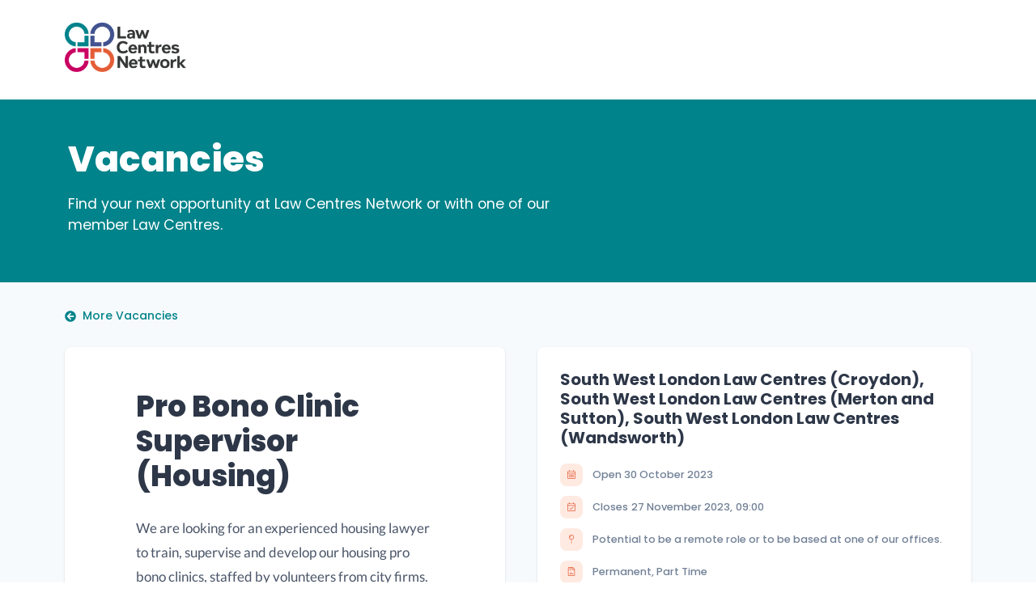

--- FILE ---
content_type: text/html; charset=utf-8
request_url: https://vacancies.lawcentres.org.uk/vacancies/pro-bono-clinic-supervisor-housing
body_size: 12437
content:
<!DOCTYPE html><html lang="en"><head><meta charSet="utf-8"/><title>The Law Centres Network</title><meta name="description" content="Browse Law Centre vacancies."/><meta name="viewport" content="width=device-width, initial-scale=1"/><meta itemProp="name" content="The Law Centres Network"/><meta itemProp="description" content="Browse Law Centre vacancies."/><meta itemProp="image" content="https://vacancies.lawcentres.org.uk/images/logo-social.gif"/><meta property="og:url" content="https://vacancies.lawcentres.org.uk"/><meta property="og:type" content="website"/><meta property="og:title" content="The Law Centres Network "/><meta property="og:description" content="Browse Law Centre vacancies."/><meta property="og:image" content="https://vacancies.lawcentres.org.uk/images/logo-social.gif"/><meta name="twitter:card" content="summary_large_image"/><meta name="twitter:title" content="The Law Centres Network "/><meta name="twitter:description" content="Browse Law Centre vacancies."/><meta name="twitter:image" content="https://vacancies.lawcentres.org.uk/images/logo-social.gif"/><link rel="preconnect" href="https://fonts.gstatic.com" crossorigin="true"/><link rel="stylesheet" media="all" data-href="https://fonts.googleapis.com/css2?family=Poppins:wght@200;300;400;500;600;700;800;900&amp;family=Lato:wght@100;300;400;700;900&amp;display=swap" data-optimized-fonts="true"/><meta name="next-head-count" content="18"/><link rel="preload" href="/_next/static/css/90b29caaac6cda188c3b.css" as="style"/><link rel="stylesheet" href="/_next/static/css/90b29caaac6cda188c3b.css" data-n-g=""/><noscript data-n-css=""></noscript><link rel="preload" href="/_next/static/chunks/webpack-d33cfb1b66d02702846a.js" as="script"/><link rel="preload" href="/_next/static/chunks/framework-2f612445bd50b211f15a.js" as="script"/><link rel="preload" href="/_next/static/chunks/main-4311198776bbb80a0063.js" as="script"/><link rel="preload" href="/_next/static/chunks/pages/_app-619a86286dd26398b0b0.js" as="script"/><link rel="preload" href="/_next/static/chunks/120-f069b9e6c7d036e1dda3.js" as="script"/><link rel="preload" href="/_next/static/chunks/693-d3b16737792f66dfd979.js" as="script"/><link rel="preload" href="/_next/static/chunks/pages/vacancies/%5Bslug%5D-24204f3e6e1ecf899286.js" as="script"/><style data-href="https://fonts.googleapis.com/css2?family=Poppins:wght@200;300;400;500;600;700;800;900&family=Lato:wght@100;300;400;700;900&display=swap">@font-face{font-family:'Lato';font-style:normal;font-weight:100;font-display:swap;src:url(https://fonts.gstatic.com/s/lato/v22/S6u8w4BMUTPHh30wWA.woff) format('woff')}@font-face{font-family:'Lato';font-style:normal;font-weight:300;font-display:swap;src:url(https://fonts.gstatic.com/s/lato/v22/S6u9w4BMUTPHh7USeww.woff) format('woff')}@font-face{font-family:'Lato';font-style:normal;font-weight:400;font-display:swap;src:url(https://fonts.gstatic.com/s/lato/v22/S6uyw4BMUTPHvxo.woff) format('woff')}@font-face{font-family:'Lato';font-style:normal;font-weight:700;font-display:swap;src:url(https://fonts.gstatic.com/s/lato/v22/S6u9w4BMUTPHh6UVeww.woff) format('woff')}@font-face{font-family:'Lato';font-style:normal;font-weight:900;font-display:swap;src:url(https://fonts.gstatic.com/s/lato/v22/S6u9w4BMUTPHh50Xeww.woff) format('woff')}@font-face{font-family:'Poppins';font-style:normal;font-weight:200;font-display:swap;src:url(https://fonts.gstatic.com/s/poppins/v19/pxiByp8kv8JHgFVrLFj_V1g.woff) format('woff')}@font-face{font-family:'Poppins';font-style:normal;font-weight:300;font-display:swap;src:url(https://fonts.gstatic.com/s/poppins/v19/pxiByp8kv8JHgFVrLDz8V1g.woff) format('woff')}@font-face{font-family:'Poppins';font-style:normal;font-weight:400;font-display:swap;src:url(https://fonts.gstatic.com/s/poppins/v19/pxiEyp8kv8JHgFVrFJM.woff) format('woff')}@font-face{font-family:'Poppins';font-style:normal;font-weight:500;font-display:swap;src:url(https://fonts.gstatic.com/s/poppins/v19/pxiByp8kv8JHgFVrLGT9V1g.woff) format('woff')}@font-face{font-family:'Poppins';font-style:normal;font-weight:600;font-display:swap;src:url(https://fonts.gstatic.com/s/poppins/v19/pxiByp8kv8JHgFVrLEj6V1g.woff) format('woff')}@font-face{font-family:'Poppins';font-style:normal;font-weight:700;font-display:swap;src:url(https://fonts.gstatic.com/s/poppins/v19/pxiByp8kv8JHgFVrLCz7V1g.woff) format('woff')}@font-face{font-family:'Poppins';font-style:normal;font-weight:800;font-display:swap;src:url(https://fonts.gstatic.com/s/poppins/v19/pxiByp8kv8JHgFVrLDD4V1g.woff) format('woff')}@font-face{font-family:'Poppins';font-style:normal;font-weight:900;font-display:swap;src:url(https://fonts.gstatic.com/s/poppins/v19/pxiByp8kv8JHgFVrLBT5V1g.woff) format('woff')}@font-face{font-family:'Lato';font-style:normal;font-weight:100;font-display:swap;src:url(https://fonts.gstatic.com/s/lato/v22/S6u8w4BMUTPHh30AUi-qNiXg7eU0.woff2) format('woff2');unicode-range:U+0100-024F,U+0259,U+1E00-1EFF,U+2020,U+20A0-20AB,U+20AD-20CF,U+2113,U+2C60-2C7F,U+A720-A7FF}@font-face{font-family:'Lato';font-style:normal;font-weight:100;font-display:swap;src:url(https://fonts.gstatic.com/s/lato/v22/S6u8w4BMUTPHh30AXC-qNiXg7Q.woff2) format('woff2');unicode-range:U+0000-00FF,U+0131,U+0152-0153,U+02BB-02BC,U+02C6,U+02DA,U+02DC,U+2000-206F,U+2074,U+20AC,U+2122,U+2191,U+2193,U+2212,U+2215,U+FEFF,U+FFFD}@font-face{font-family:'Lato';font-style:normal;font-weight:300;font-display:swap;src:url(https://fonts.gstatic.com/s/lato/v22/S6u9w4BMUTPHh7USSwaPGQ3q5d0N7w.woff2) format('woff2');unicode-range:U+0100-024F,U+0259,U+1E00-1EFF,U+2020,U+20A0-20AB,U+20AD-20CF,U+2113,U+2C60-2C7F,U+A720-A7FF}@font-face{font-family:'Lato';font-style:normal;font-weight:300;font-display:swap;src:url(https://fonts.gstatic.com/s/lato/v22/S6u9w4BMUTPHh7USSwiPGQ3q5d0.woff2) format('woff2');unicode-range:U+0000-00FF,U+0131,U+0152-0153,U+02BB-02BC,U+02C6,U+02DA,U+02DC,U+2000-206F,U+2074,U+20AC,U+2122,U+2191,U+2193,U+2212,U+2215,U+FEFF,U+FFFD}@font-face{font-family:'Lato';font-style:normal;font-weight:400;font-display:swap;src:url(https://fonts.gstatic.com/s/lato/v22/S6uyw4BMUTPHjxAwXiWtFCfQ7A.woff2) format('woff2');unicode-range:U+0100-024F,U+0259,U+1E00-1EFF,U+2020,U+20A0-20AB,U+20AD-20CF,U+2113,U+2C60-2C7F,U+A720-A7FF}@font-face{font-family:'Lato';font-style:normal;font-weight:400;font-display:swap;src:url(https://fonts.gstatic.com/s/lato/v22/S6uyw4BMUTPHjx4wXiWtFCc.woff2) format('woff2');unicode-range:U+0000-00FF,U+0131,U+0152-0153,U+02BB-02BC,U+02C6,U+02DA,U+02DC,U+2000-206F,U+2074,U+20AC,U+2122,U+2191,U+2193,U+2212,U+2215,U+FEFF,U+FFFD}@font-face{font-family:'Lato';font-style:normal;font-weight:700;font-display:swap;src:url(https://fonts.gstatic.com/s/lato/v22/S6u9w4BMUTPHh6UVSwaPGQ3q5d0N7w.woff2) format('woff2');unicode-range:U+0100-024F,U+0259,U+1E00-1EFF,U+2020,U+20A0-20AB,U+20AD-20CF,U+2113,U+2C60-2C7F,U+A720-A7FF}@font-face{font-family:'Lato';font-style:normal;font-weight:700;font-display:swap;src:url(https://fonts.gstatic.com/s/lato/v22/S6u9w4BMUTPHh6UVSwiPGQ3q5d0.woff2) format('woff2');unicode-range:U+0000-00FF,U+0131,U+0152-0153,U+02BB-02BC,U+02C6,U+02DA,U+02DC,U+2000-206F,U+2074,U+20AC,U+2122,U+2191,U+2193,U+2212,U+2215,U+FEFF,U+FFFD}@font-face{font-family:'Lato';font-style:normal;font-weight:900;font-display:swap;src:url(https://fonts.gstatic.com/s/lato/v22/S6u9w4BMUTPHh50XSwaPGQ3q5d0N7w.woff2) format('woff2');unicode-range:U+0100-024F,U+0259,U+1E00-1EFF,U+2020,U+20A0-20AB,U+20AD-20CF,U+2113,U+2C60-2C7F,U+A720-A7FF}@font-face{font-family:'Lato';font-style:normal;font-weight:900;font-display:swap;src:url(https://fonts.gstatic.com/s/lato/v22/S6u9w4BMUTPHh50XSwiPGQ3q5d0.woff2) format('woff2');unicode-range:U+0000-00FF,U+0131,U+0152-0153,U+02BB-02BC,U+02C6,U+02DA,U+02DC,U+2000-206F,U+2074,U+20AC,U+2122,U+2191,U+2193,U+2212,U+2215,U+FEFF,U+FFFD}@font-face{font-family:'Poppins';font-style:normal;font-weight:200;font-display:swap;src:url(https://fonts.gstatic.com/s/poppins/v19/pxiByp8kv8JHgFVrLFj_Z11lFd2JQEl8qw.woff2) format('woff2');unicode-range:U+0900-097F,U+1CD0-1CF6,U+1CF8-1CF9,U+200C-200D,U+20A8,U+20B9,U+25CC,U+A830-A839,U+A8E0-A8FB}@font-face{font-family:'Poppins';font-style:normal;font-weight:200;font-display:swap;src:url(https://fonts.gstatic.com/s/poppins/v19/pxiByp8kv8JHgFVrLFj_Z1JlFd2JQEl8qw.woff2) format('woff2');unicode-range:U+0100-024F,U+0259,U+1E00-1EFF,U+2020,U+20A0-20AB,U+20AD-20CF,U+2113,U+2C60-2C7F,U+A720-A7FF}@font-face{font-family:'Poppins';font-style:normal;font-weight:200;font-display:swap;src:url(https://fonts.gstatic.com/s/poppins/v19/pxiByp8kv8JHgFVrLFj_Z1xlFd2JQEk.woff2) format('woff2');unicode-range:U+0000-00FF,U+0131,U+0152-0153,U+02BB-02BC,U+02C6,U+02DA,U+02DC,U+2000-206F,U+2074,U+20AC,U+2122,U+2191,U+2193,U+2212,U+2215,U+FEFF,U+FFFD}@font-face{font-family:'Poppins';font-style:normal;font-weight:300;font-display:swap;src:url(https://fonts.gstatic.com/s/poppins/v19/pxiByp8kv8JHgFVrLDz8Z11lFd2JQEl8qw.woff2) format('woff2');unicode-range:U+0900-097F,U+1CD0-1CF6,U+1CF8-1CF9,U+200C-200D,U+20A8,U+20B9,U+25CC,U+A830-A839,U+A8E0-A8FB}@font-face{font-family:'Poppins';font-style:normal;font-weight:300;font-display:swap;src:url(https://fonts.gstatic.com/s/poppins/v19/pxiByp8kv8JHgFVrLDz8Z1JlFd2JQEl8qw.woff2) format('woff2');unicode-range:U+0100-024F,U+0259,U+1E00-1EFF,U+2020,U+20A0-20AB,U+20AD-20CF,U+2113,U+2C60-2C7F,U+A720-A7FF}@font-face{font-family:'Poppins';font-style:normal;font-weight:300;font-display:swap;src:url(https://fonts.gstatic.com/s/poppins/v19/pxiByp8kv8JHgFVrLDz8Z1xlFd2JQEk.woff2) format('woff2');unicode-range:U+0000-00FF,U+0131,U+0152-0153,U+02BB-02BC,U+02C6,U+02DA,U+02DC,U+2000-206F,U+2074,U+20AC,U+2122,U+2191,U+2193,U+2212,U+2215,U+FEFF,U+FFFD}@font-face{font-family:'Poppins';font-style:normal;font-weight:400;font-display:swap;src:url(https://fonts.gstatic.com/s/poppins/v19/pxiEyp8kv8JHgFVrJJbecnFHGPezSQ.woff2) format('woff2');unicode-range:U+0900-097F,U+1CD0-1CF6,U+1CF8-1CF9,U+200C-200D,U+20A8,U+20B9,U+25CC,U+A830-A839,U+A8E0-A8FB}@font-face{font-family:'Poppins';font-style:normal;font-weight:400;font-display:swap;src:url(https://fonts.gstatic.com/s/poppins/v19/pxiEyp8kv8JHgFVrJJnecnFHGPezSQ.woff2) format('woff2');unicode-range:U+0100-024F,U+0259,U+1E00-1EFF,U+2020,U+20A0-20AB,U+20AD-20CF,U+2113,U+2C60-2C7F,U+A720-A7FF}@font-face{font-family:'Poppins';font-style:normal;font-weight:400;font-display:swap;src:url(https://fonts.gstatic.com/s/poppins/v19/pxiEyp8kv8JHgFVrJJfecnFHGPc.woff2) format('woff2');unicode-range:U+0000-00FF,U+0131,U+0152-0153,U+02BB-02BC,U+02C6,U+02DA,U+02DC,U+2000-206F,U+2074,U+20AC,U+2122,U+2191,U+2193,U+2212,U+2215,U+FEFF,U+FFFD}@font-face{font-family:'Poppins';font-style:normal;font-weight:500;font-display:swap;src:url(https://fonts.gstatic.com/s/poppins/v19/pxiByp8kv8JHgFVrLGT9Z11lFd2JQEl8qw.woff2) format('woff2');unicode-range:U+0900-097F,U+1CD0-1CF6,U+1CF8-1CF9,U+200C-200D,U+20A8,U+20B9,U+25CC,U+A830-A839,U+A8E0-A8FB}@font-face{font-family:'Poppins';font-style:normal;font-weight:500;font-display:swap;src:url(https://fonts.gstatic.com/s/poppins/v19/pxiByp8kv8JHgFVrLGT9Z1JlFd2JQEl8qw.woff2) format('woff2');unicode-range:U+0100-024F,U+0259,U+1E00-1EFF,U+2020,U+20A0-20AB,U+20AD-20CF,U+2113,U+2C60-2C7F,U+A720-A7FF}@font-face{font-family:'Poppins';font-style:normal;font-weight:500;font-display:swap;src:url(https://fonts.gstatic.com/s/poppins/v19/pxiByp8kv8JHgFVrLGT9Z1xlFd2JQEk.woff2) format('woff2');unicode-range:U+0000-00FF,U+0131,U+0152-0153,U+02BB-02BC,U+02C6,U+02DA,U+02DC,U+2000-206F,U+2074,U+20AC,U+2122,U+2191,U+2193,U+2212,U+2215,U+FEFF,U+FFFD}@font-face{font-family:'Poppins';font-style:normal;font-weight:600;font-display:swap;src:url(https://fonts.gstatic.com/s/poppins/v19/pxiByp8kv8JHgFVrLEj6Z11lFd2JQEl8qw.woff2) format('woff2');unicode-range:U+0900-097F,U+1CD0-1CF6,U+1CF8-1CF9,U+200C-200D,U+20A8,U+20B9,U+25CC,U+A830-A839,U+A8E0-A8FB}@font-face{font-family:'Poppins';font-style:normal;font-weight:600;font-display:swap;src:url(https://fonts.gstatic.com/s/poppins/v19/pxiByp8kv8JHgFVrLEj6Z1JlFd2JQEl8qw.woff2) format('woff2');unicode-range:U+0100-024F,U+0259,U+1E00-1EFF,U+2020,U+20A0-20AB,U+20AD-20CF,U+2113,U+2C60-2C7F,U+A720-A7FF}@font-face{font-family:'Poppins';font-style:normal;font-weight:600;font-display:swap;src:url(https://fonts.gstatic.com/s/poppins/v19/pxiByp8kv8JHgFVrLEj6Z1xlFd2JQEk.woff2) format('woff2');unicode-range:U+0000-00FF,U+0131,U+0152-0153,U+02BB-02BC,U+02C6,U+02DA,U+02DC,U+2000-206F,U+2074,U+20AC,U+2122,U+2191,U+2193,U+2212,U+2215,U+FEFF,U+FFFD}@font-face{font-family:'Poppins';font-style:normal;font-weight:700;font-display:swap;src:url(https://fonts.gstatic.com/s/poppins/v19/pxiByp8kv8JHgFVrLCz7Z11lFd2JQEl8qw.woff2) format('woff2');unicode-range:U+0900-097F,U+1CD0-1CF6,U+1CF8-1CF9,U+200C-200D,U+20A8,U+20B9,U+25CC,U+A830-A839,U+A8E0-A8FB}@font-face{font-family:'Poppins';font-style:normal;font-weight:700;font-display:swap;src:url(https://fonts.gstatic.com/s/poppins/v19/pxiByp8kv8JHgFVrLCz7Z1JlFd2JQEl8qw.woff2) format('woff2');unicode-range:U+0100-024F,U+0259,U+1E00-1EFF,U+2020,U+20A0-20AB,U+20AD-20CF,U+2113,U+2C60-2C7F,U+A720-A7FF}@font-face{font-family:'Poppins';font-style:normal;font-weight:700;font-display:swap;src:url(https://fonts.gstatic.com/s/poppins/v19/pxiByp8kv8JHgFVrLCz7Z1xlFd2JQEk.woff2) format('woff2');unicode-range:U+0000-00FF,U+0131,U+0152-0153,U+02BB-02BC,U+02C6,U+02DA,U+02DC,U+2000-206F,U+2074,U+20AC,U+2122,U+2191,U+2193,U+2212,U+2215,U+FEFF,U+FFFD}@font-face{font-family:'Poppins';font-style:normal;font-weight:800;font-display:swap;src:url(https://fonts.gstatic.com/s/poppins/v19/pxiByp8kv8JHgFVrLDD4Z11lFd2JQEl8qw.woff2) format('woff2');unicode-range:U+0900-097F,U+1CD0-1CF6,U+1CF8-1CF9,U+200C-200D,U+20A8,U+20B9,U+25CC,U+A830-A839,U+A8E0-A8FB}@font-face{font-family:'Poppins';font-style:normal;font-weight:800;font-display:swap;src:url(https://fonts.gstatic.com/s/poppins/v19/pxiByp8kv8JHgFVrLDD4Z1JlFd2JQEl8qw.woff2) format('woff2');unicode-range:U+0100-024F,U+0259,U+1E00-1EFF,U+2020,U+20A0-20AB,U+20AD-20CF,U+2113,U+2C60-2C7F,U+A720-A7FF}@font-face{font-family:'Poppins';font-style:normal;font-weight:800;font-display:swap;src:url(https://fonts.gstatic.com/s/poppins/v19/pxiByp8kv8JHgFVrLDD4Z1xlFd2JQEk.woff2) format('woff2');unicode-range:U+0000-00FF,U+0131,U+0152-0153,U+02BB-02BC,U+02C6,U+02DA,U+02DC,U+2000-206F,U+2074,U+20AC,U+2122,U+2191,U+2193,U+2212,U+2215,U+FEFF,U+FFFD}@font-face{font-family:'Poppins';font-style:normal;font-weight:900;font-display:swap;src:url(https://fonts.gstatic.com/s/poppins/v19/pxiByp8kv8JHgFVrLBT5Z11lFd2JQEl8qw.woff2) format('woff2');unicode-range:U+0900-097F,U+1CD0-1CF6,U+1CF8-1CF9,U+200C-200D,U+20A8,U+20B9,U+25CC,U+A830-A839,U+A8E0-A8FB}@font-face{font-family:'Poppins';font-style:normal;font-weight:900;font-display:swap;src:url(https://fonts.gstatic.com/s/poppins/v19/pxiByp8kv8JHgFVrLBT5Z1JlFd2JQEl8qw.woff2) format('woff2');unicode-range:U+0100-024F,U+0259,U+1E00-1EFF,U+2020,U+20A0-20AB,U+20AD-20CF,U+2113,U+2C60-2C7F,U+A720-A7FF}@font-face{font-family:'Poppins';font-style:normal;font-weight:900;font-display:swap;src:url(https://fonts.gstatic.com/s/poppins/v19/pxiByp8kv8JHgFVrLBT5Z1xlFd2JQEk.woff2) format('woff2');unicode-range:U+0000-00FF,U+0131,U+0152-0153,U+02BB-02BC,U+02C6,U+02DA,U+02DC,U+2000-206F,U+2074,U+20AC,U+2122,U+2191,U+2193,U+2212,U+2215,U+FEFF,U+FFFD}</style></head><body><div id="__next"><style data-emotion="css-global 173ukrg">:host,:root{--chakra-ring-inset:var(--chakra-empty,/*!*/ /*!*/);--chakra-ring-offset-width:0px;--chakra-ring-offset-color:#fff;--chakra-ring-color:rgba(66, 153, 225, 0.6);--chakra-ring-offset-shadow:0 0 #0000;--chakra-ring-shadow:0 0 #0000;--chakra-space-x-reverse:0;--chakra-space-y-reverse:0;--chakra-colors-transparent:transparent;--chakra-colors-current:currentColor;--chakra-colors-black:#000000;--chakra-colors-white:#FFFFFF;--chakra-colors-whiteAlpha-50:rgba(255, 255, 255, 0.04);--chakra-colors-whiteAlpha-100:rgba(255, 255, 255, 0.06);--chakra-colors-whiteAlpha-200:rgba(255, 255, 255, 0.08);--chakra-colors-whiteAlpha-300:rgba(255, 255, 255, 0.16);--chakra-colors-whiteAlpha-400:rgba(255, 255, 255, 0.24);--chakra-colors-whiteAlpha-500:rgba(255, 255, 255, 0.36);--chakra-colors-whiteAlpha-600:rgba(255, 255, 255, 0.48);--chakra-colors-whiteAlpha-700:rgba(255, 255, 255, 0.64);--chakra-colors-whiteAlpha-800:rgba(255, 255, 255, 0.80);--chakra-colors-whiteAlpha-900:rgba(255, 255, 255, 0.92);--chakra-colors-blackAlpha-50:rgba(0, 0, 0, 0.04);--chakra-colors-blackAlpha-100:rgba(0, 0, 0, 0.06);--chakra-colors-blackAlpha-200:rgba(0, 0, 0, 0.08);--chakra-colors-blackAlpha-300:rgba(0, 0, 0, 0.16);--chakra-colors-blackAlpha-400:rgba(0, 0, 0, 0.24);--chakra-colors-blackAlpha-500:rgba(0, 0, 0, 0.36);--chakra-colors-blackAlpha-600:rgba(0, 0, 0, 0.48);--chakra-colors-blackAlpha-700:rgba(0, 0, 0, 0.64);--chakra-colors-blackAlpha-800:rgba(0, 0, 0, 0.80);--chakra-colors-blackAlpha-900:rgba(0, 0, 0, 0.92);--chakra-colors-gray-50:#F7FAFC;--chakra-colors-gray-100:#EDF2F7;--chakra-colors-gray-200:#E2E8F0;--chakra-colors-gray-300:#CBD5E0;--chakra-colors-gray-400:#A0AEC0;--chakra-colors-gray-500:#718096;--chakra-colors-gray-600:#4A5568;--chakra-colors-gray-700:#2D3748;--chakra-colors-gray-800:#1A202C;--chakra-colors-gray-900:#171923;--chakra-colors-red-50:#ffe2f5;--chakra-colors-red-100:#ffb1d8;--chakra-colors-red-200:#ff7fbd;--chakra-colors-red-300:#ff4da3;--chakra-colors-red-400:#fe1e88;--chakra-colors-red-500:#e5076f;--chakra-colors-red-600:#b30056;--chakra-colors-red-700:#81003e;--chakra-colors-red-800:#4f0025;--chakra-colors-red-900:#1f000e;--chakra-colors-orange-50:#ffeae2;--chakra-colors-orange-100:#fbc7b9;--chakra-colors-orange-200:#f2a48d;--chakra-colors-orange-300:#eb7f61;--chakra-colors-orange-400:#E45E37;--chakra-colors-orange-500:#ca431b;--chakra-colors-orange-600:#9e3314;--chakra-colors-orange-700:#71240d;--chakra-colors-orange-800:#461405;--chakra-colors-orange-900:#1e0300;--chakra-colors-yellow-50:#FFFFF0;--chakra-colors-yellow-100:#FEFCBF;--chakra-colors-yellow-200:#FAF089;--chakra-colors-yellow-300:#F6E05E;--chakra-colors-yellow-400:#ECC94B;--chakra-colors-yellow-500:#D69E2E;--chakra-colors-yellow-600:#B7791F;--chakra-colors-yellow-700:#975A16;--chakra-colors-yellow-800:#744210;--chakra-colors-yellow-900:#5F370E;--chakra-colors-green-50:#f5fafb;--chakra-colors-green-100:#e1f0f1;--chakra-colors-green-200:#cbe6e7;--chakra-colors-green-300:#b3dadc;--chakra-colors-green-400:#98cdd0;--chakra-colors-green-500:#7abec2;--chakra-colors-green-600:#56adb1;--chakra-colors-green-700:#29979d;--chakra-colors-green-800:#00838A;--chakra-colors-green-900:#00474b;--chakra-colors-teal-50:#E6FFFA;--chakra-colors-teal-100:#B2F5EA;--chakra-colors-teal-200:#81E6D9;--chakra-colors-teal-300:#4FD1C5;--chakra-colors-teal-400:#38B2AC;--chakra-colors-teal-500:#319795;--chakra-colors-teal-600:#2C7A7B;--chakra-colors-teal-700:#285E61;--chakra-colors-teal-800:#234E52;--chakra-colors-teal-900:#1D4044;--chakra-colors-blue-50:#eaf0ff;--chakra-colors-blue-100:#c9d1ec;--chakra-colors-blue-200:#a7b2da;--chakra-colors-blue-300:#8493c8;--chakra-colors-blue-400:#6274b7;--chakra-colors-blue-500:#485b9d;--chakra-colors-blue-600:#37477b;--chakra-colors-blue-700:#273259;--chakra-colors-blue-800:#151e38;--chakra-colors-blue-900:#040a19;--chakra-colors-cyan-50:#EDFDFD;--chakra-colors-cyan-100:#C4F1F9;--chakra-colors-cyan-200:#9DECF9;--chakra-colors-cyan-300:#76E4F7;--chakra-colors-cyan-400:#0BC5EA;--chakra-colors-cyan-500:#00B5D8;--chakra-colors-cyan-600:#00A3C4;--chakra-colors-cyan-700:#0987A0;--chakra-colors-cyan-800:#086F83;--chakra-colors-cyan-900:#065666;--chakra-colors-purple-50:#FAF5FF;--chakra-colors-purple-100:#E9D8FD;--chakra-colors-purple-200:#D6BCFA;--chakra-colors-purple-300:#B794F4;--chakra-colors-purple-400:#9F7AEA;--chakra-colors-purple-500:#805AD5;--chakra-colors-purple-600:#6B46C1;--chakra-colors-purple-700:#553C9A;--chakra-colors-purple-800:#44337A;--chakra-colors-purple-900:#322659;--chakra-colors-pink-50:#FFF5F7;--chakra-colors-pink-100:#FED7E2;--chakra-colors-pink-200:#FBB6CE;--chakra-colors-pink-300:#F687B3;--chakra-colors-pink-400:#ED64A6;--chakra-colors-pink-500:#D53F8C;--chakra-colors-pink-600:#B83280;--chakra-colors-pink-700:#97266D;--chakra-colors-pink-800:#702459;--chakra-colors-pink-900:#521B41;--chakra-colors-linkedin-50:#E8F4F9;--chakra-colors-linkedin-100:#CFEDFB;--chakra-colors-linkedin-200:#9BDAF3;--chakra-colors-linkedin-300:#68C7EC;--chakra-colors-linkedin-400:#34B3E4;--chakra-colors-linkedin-500:#00A0DC;--chakra-colors-linkedin-600:#008CC9;--chakra-colors-linkedin-700:#0077B5;--chakra-colors-linkedin-800:#005E93;--chakra-colors-linkedin-900:#004471;--chakra-colors-facebook-50:#E8F4F9;--chakra-colors-facebook-100:#D9DEE9;--chakra-colors-facebook-200:#B7C2DA;--chakra-colors-facebook-300:#6482C0;--chakra-colors-facebook-400:#4267B2;--chakra-colors-facebook-500:#385898;--chakra-colors-facebook-600:#314E89;--chakra-colors-facebook-700:#29487D;--chakra-colors-facebook-800:#223B67;--chakra-colors-facebook-900:#1E355B;--chakra-colors-messenger-50:#D0E6FF;--chakra-colors-messenger-100:#B9DAFF;--chakra-colors-messenger-200:#A2CDFF;--chakra-colors-messenger-300:#7AB8FF;--chakra-colors-messenger-400:#2E90FF;--chakra-colors-messenger-500:#0078FF;--chakra-colors-messenger-600:#0063D1;--chakra-colors-messenger-700:#0052AC;--chakra-colors-messenger-800:#003C7E;--chakra-colors-messenger-900:#002C5C;--chakra-colors-whatsapp-50:#dffeec;--chakra-colors-whatsapp-100:#b9f5d0;--chakra-colors-whatsapp-200:#90edb3;--chakra-colors-whatsapp-300:#65e495;--chakra-colors-whatsapp-400:#3cdd78;--chakra-colors-whatsapp-500:#22c35e;--chakra-colors-whatsapp-600:#179848;--chakra-colors-whatsapp-700:#0c6c33;--chakra-colors-whatsapp-800:#01421c;--chakra-colors-whatsapp-900:#001803;--chakra-colors-twitter-50:#E5F4FD;--chakra-colors-twitter-100:#C8E9FB;--chakra-colors-twitter-200:#A8DCFA;--chakra-colors-twitter-300:#83CDF7;--chakra-colors-twitter-400:#57BBF5;--chakra-colors-twitter-500:#1DA1F2;--chakra-colors-twitter-600:#1A94DA;--chakra-colors-twitter-700:#1681BF;--chakra-colors-twitter-800:#136B9E;--chakra-colors-twitter-900:#0D4D71;--chakra-colors-telegram-50:#E3F2F9;--chakra-colors-telegram-100:#C5E4F3;--chakra-colors-telegram-200:#A2D4EC;--chakra-colors-telegram-300:#7AC1E4;--chakra-colors-telegram-400:#47A9DA;--chakra-colors-telegram-500:#0088CC;--chakra-colors-telegram-600:#007AB8;--chakra-colors-telegram-700:#006BA1;--chakra-colors-telegram-800:#005885;--chakra-colors-telegram-900:#003F5E;--chakra-colors-brand-Orange:#E45E37;--chakra-colors-brand-Red:#C90061;--chakra-colors-brand-Blue:#425390;--chakra-colors-brand-Green:#00838A;--chakra-borders-none:0;--chakra-borders-1px:1px solid;--chakra-borders-2px:2px solid;--chakra-borders-4px:4px solid;--chakra-borders-8px:8px solid;--chakra-fonts-heading:Poppins,Helvetica,sans-serif;--chakra-fonts-body:Lato,Helvetica,sans-serif;--chakra-fonts-mono:Menlo,monospace;--chakra-fontSizes-xs:0.75rem;--chakra-fontSizes-sm:0.875rem;--chakra-fontSizes-md:1rem;--chakra-fontSizes-lg:1.125rem;--chakra-fontSizes-xl:1.25rem;--chakra-fontSizes-2xl:1.5rem;--chakra-fontSizes-3xl:1.875rem;--chakra-fontSizes-4xl:2.25rem;--chakra-fontSizes-5xl:3rem;--chakra-fontSizes-6xl:3.75rem;--chakra-fontSizes-7xl:4.5rem;--chakra-fontSizes-8xl:6rem;--chakra-fontSizes-9xl:8rem;--chakra-fontWeights-hairline:100;--chakra-fontWeights-thin:200;--chakra-fontWeights-light:300;--chakra-fontWeights-normal:400;--chakra-fontWeights-medium:500;--chakra-fontWeights-semibold:600;--chakra-fontWeights-bold:700;--chakra-fontWeights-extrabold:800;--chakra-fontWeights-black:900;--chakra-letterSpacings-tighter:-0.05em;--chakra-letterSpacings-tight:-0.025em;--chakra-letterSpacings-normal:0;--chakra-letterSpacings-wide:0.025em;--chakra-letterSpacings-wider:0.05em;--chakra-letterSpacings-widest:0.1em;--chakra-lineHeights-3:.75rem;--chakra-lineHeights-4:1rem;--chakra-lineHeights-5:1.25rem;--chakra-lineHeights-6:1.5rem;--chakra-lineHeights-7:1.75rem;--chakra-lineHeights-8:2rem;--chakra-lineHeights-9:2.25rem;--chakra-lineHeights-10:2.5rem;--chakra-lineHeights-normal:normal;--chakra-lineHeights-none:1;--chakra-lineHeights-shorter:1.25;--chakra-lineHeights-short:1.375;--chakra-lineHeights-base:1.5;--chakra-lineHeights-tall:1.625;--chakra-lineHeights-taller:2;--chakra-radii-none:0;--chakra-radii-sm:0.125rem;--chakra-radii-base:0.25rem;--chakra-radii-md:0.375rem;--chakra-radii-lg:0.5rem;--chakra-radii-xl:0.75rem;--chakra-radii-2xl:1rem;--chakra-radii-3xl:1.5rem;--chakra-radii-full:9999px;--chakra-space-1:0.25rem;--chakra-space-2:0.5rem;--chakra-space-3:0.75rem;--chakra-space-4:1rem;--chakra-space-5:1.25rem;--chakra-space-6:1.5rem;--chakra-space-7:1.75rem;--chakra-space-8:2rem;--chakra-space-9:2.25rem;--chakra-space-10:2.5rem;--chakra-space-12:3rem;--chakra-space-14:3.5rem;--chakra-space-16:4rem;--chakra-space-20:5rem;--chakra-space-24:6rem;--chakra-space-28:7rem;--chakra-space-32:8rem;--chakra-space-36:9rem;--chakra-space-40:10rem;--chakra-space-44:11rem;--chakra-space-48:12rem;--chakra-space-52:13rem;--chakra-space-56:14rem;--chakra-space-60:15rem;--chakra-space-64:16rem;--chakra-space-72:18rem;--chakra-space-80:20rem;--chakra-space-96:24rem;--chakra-space-px:1px;--chakra-space-0\.5:0.125rem;--chakra-space-1\.5:0.375rem;--chakra-space-2\.5:0.625rem;--chakra-space-3\.5:0.875rem;--chakra-shadows-xs:0 0 0 1px rgba(0, 0, 0, 0.05);--chakra-shadows-sm:0 1px 2px 0 rgba(0, 0, 0, 0.05);--chakra-shadows-base:0 1px 3px 0 rgba(0, 0, 0, 0.1),0 1px 2px 0 rgba(0, 0, 0, 0.06);--chakra-shadows-md:0 4px 6px -1px rgba(0, 0, 0, 0.1),0 2px 4px -1px rgba(0, 0, 0, 0.06);--chakra-shadows-lg:0 10px 15px -3px rgba(0, 0, 0, 0.1),0 4px 6px -2px rgba(0, 0, 0, 0.05);--chakra-shadows-xl:0 20px 25px -5px rgba(0, 0, 0, 0.1),0 10px 10px -5px rgba(0, 0, 0, 0.04);--chakra-shadows-2xl:0 25px 50px -12px rgba(0, 0, 0, 0.25);--chakra-shadows-outline:0 0 0 3px rgba(66, 153, 225, 0.6);--chakra-shadows-inner:inset 0 2px 4px 0 rgba(0,0,0,0.06);--chakra-shadows-none:none;--chakra-shadows-dark-lg:rgba(0, 0, 0, 0.1) 0px 0px 0px 1px,rgba(0, 0, 0, 0.2) 0px 5px 10px,rgba(0, 0, 0, 0.4) 0px 15px 40px;--chakra-sizes-1:0.25rem;--chakra-sizes-2:0.5rem;--chakra-sizes-3:0.75rem;--chakra-sizes-4:1rem;--chakra-sizes-5:1.25rem;--chakra-sizes-6:1.5rem;--chakra-sizes-7:1.75rem;--chakra-sizes-8:2rem;--chakra-sizes-9:2.25rem;--chakra-sizes-10:2.5rem;--chakra-sizes-12:3rem;--chakra-sizes-14:3.5rem;--chakra-sizes-16:4rem;--chakra-sizes-20:5rem;--chakra-sizes-24:6rem;--chakra-sizes-28:7rem;--chakra-sizes-32:8rem;--chakra-sizes-36:9rem;--chakra-sizes-40:10rem;--chakra-sizes-44:11rem;--chakra-sizes-48:12rem;--chakra-sizes-52:13rem;--chakra-sizes-56:14rem;--chakra-sizes-60:15rem;--chakra-sizes-64:16rem;--chakra-sizes-72:18rem;--chakra-sizes-80:20rem;--chakra-sizes-96:24rem;--chakra-sizes-px:1px;--chakra-sizes-0\.5:0.125rem;--chakra-sizes-1\.5:0.375rem;--chakra-sizes-2\.5:0.625rem;--chakra-sizes-3\.5:0.875rem;--chakra-sizes-max:max-content;--chakra-sizes-min:min-content;--chakra-sizes-full:100%;--chakra-sizes-3xs:14rem;--chakra-sizes-2xs:16rem;--chakra-sizes-xs:20rem;--chakra-sizes-sm:24rem;--chakra-sizes-md:28rem;--chakra-sizes-lg:32rem;--chakra-sizes-xl:36rem;--chakra-sizes-2xl:42rem;--chakra-sizes-3xl:48rem;--chakra-sizes-4xl:56rem;--chakra-sizes-5xl:64rem;--chakra-sizes-6xl:72rem;--chakra-sizes-7xl:80rem;--chakra-sizes-8xl:90rem;--chakra-sizes-container-sm:640px;--chakra-sizes-container-md:768px;--chakra-sizes-container-lg:1024px;--chakra-sizes-container-xl:1280px;--chakra-zIndices-hide:-1;--chakra-zIndices-auto:auto;--chakra-zIndices-base:0;--chakra-zIndices-docked:10;--chakra-zIndices-dropdown:1000;--chakra-zIndices-sticky:1100;--chakra-zIndices-banner:1200;--chakra-zIndices-overlay:1300;--chakra-zIndices-modal:1400;--chakra-zIndices-popover:1500;--chakra-zIndices-skipLink:1600;--chakra-zIndices-toast:1700;--chakra-zIndices-tooltip:1800;--chakra-transition-property-common:background-color,border-color,color,fill,stroke,opacity,box-shadow,transform;--chakra-transition-property-colors:background-color,border-color,color,fill,stroke;--chakra-transition-property-dimensions:width,height;--chakra-transition-property-position:left,right,top,bottom;--chakra-transition-property-background:background-color,background-image,background-position;--chakra-transition-easing-ease-in:cubic-bezier(0.4, 0, 1, 1);--chakra-transition-easing-ease-out:cubic-bezier(0, 0, 0.2, 1);--chakra-transition-easing-ease-in-out:cubic-bezier(0.4, 0, 0.2, 1);--chakra-transition-duration-ultra-fast:50ms;--chakra-transition-duration-faster:100ms;--chakra-transition-duration-fast:150ms;--chakra-transition-duration-normal:200ms;--chakra-transition-duration-slow:300ms;--chakra-transition-duration-slower:400ms;--chakra-transition-duration-ultra-slow:500ms;--chakra-blur-none:0;--chakra-blur-sm:4px;--chakra-blur-base:8px;--chakra-blur-md:12px;--chakra-blur-lg:16px;--chakra-blur-xl:24px;--chakra-blur-2xl:40px;--chakra-blur-3xl:64px;}</style><style data-emotion="css-global 1syi0wy">html{line-height:1.5;-webkit-text-size-adjust:100%;font-family:system-ui,sans-serif;-webkit-font-smoothing:antialiased;text-rendering:optimizeLegibility;-moz-osx-font-smoothing:grayscale;touch-action:manipulation;}body{position:relative;min-height:100%;font-feature-settings:'kern';}*,*::before,*::after{border-width:0;border-style:solid;box-sizing:border-box;}main{display:block;}hr{border-top-width:1px;box-sizing:content-box;height:0;overflow:visible;}pre,code,kbd,samp{font-family:SFMono-Regular,Menlo,Monaco,Consolas,monospace;font-size:1em;}a{background-color:transparent;color:inherit;-webkit-text-decoration:inherit;text-decoration:inherit;}abbr[title]{border-bottom:none;-webkit-text-decoration:underline;text-decoration:underline;-webkit-text-decoration:underline dotted;-webkit-text-decoration:underline dotted;text-decoration:underline dotted;}b,strong{font-weight:bold;}small{font-size:80%;}sub,sup{font-size:75%;line-height:0;position:relative;vertical-align:baseline;}sub{bottom:-0.25em;}sup{top:-0.5em;}img{border-style:none;}button,input,optgroup,select,textarea{font-family:inherit;font-size:100%;line-height:1.15;margin:0;}button,input{overflow:visible;}button,select{text-transform:none;}button::-moz-focus-inner,[type="button"]::-moz-focus-inner,[type="reset"]::-moz-focus-inner,[type="submit"]::-moz-focus-inner{border-style:none;padding:0;}fieldset{padding:0.35em 0.75em 0.625em;}legend{box-sizing:border-box;color:inherit;display:table;max-width:100%;padding:0;white-space:normal;}progress{vertical-align:baseline;}textarea{overflow:auto;}[type="checkbox"],[type="radio"]{box-sizing:border-box;padding:0;}[type="number"]::-webkit-inner-spin-button,[type="number"]::-webkit-outer-spin-button{-webkit-appearance:none!important;}input[type="number"]{-moz-appearance:textfield;}[type="search"]{-webkit-appearance:textfield;outline-offset:-2px;}[type="search"]::-webkit-search-decoration{-webkit-appearance:none!important;}::-webkit-file-upload-button{-webkit-appearance:button;font:inherit;}details{display:block;}summary{display:-webkit-box;display:-webkit-list-item;display:-ms-list-itembox;display:list-item;}template{display:none;}[hidden]{display:none!important;}body,blockquote,dl,dd,h1,h2,h3,h4,h5,h6,hr,figure,p,pre{margin:0;}button{background:transparent;padding:0;}fieldset{margin:0;padding:0;}ol,ul{margin:0;padding:0;}textarea{resize:vertical;}button,[role="button"]{cursor:pointer;}button::-moz-focus-inner{border:0!important;}table{border-collapse:collapse;}h1,h2,h3,h4,h5,h6{font-size:inherit;font-weight:inherit;}button,input,optgroup,select,textarea{padding:0;line-height:inherit;color:inherit;}img,svg,video,canvas,audio,iframe,embed,object{display:block;vertical-align:middle;}img,video{max-width:100%;height:auto;}[data-js-focus-visible] :focus:not([data-focus-visible-added]){outline:none;box-shadow:none;}select::-ms-expand{display:none;}</style><style data-emotion="css-global 7f1r4j">body{font-family:var(--chakra-fonts-body);color:var(--chakra-colors-gray-800);background:var(--chakra-colors-white);-webkit-transition:background-color 0.2s;transition:background-color 0.2s;line-height:var(--chakra-lineHeights-base);}*::-webkit-input-placeholder{color:var(--chakra-colors-gray-400);}*::-moz-placeholder{color:var(--chakra-colors-gray-400);}*:-ms-input-placeholder{color:var(--chakra-colors-gray-400);}*::placeholder{color:var(--chakra-colors-gray-400);}*,*::before,::after{border-color:var(--chakra-colors-gray-200);word-wrap:break-word;}</style><style data-emotion="css ncz5ry">.css-ncz5ry{background:var(--chakra-colors-gray-50);min-height:100vh;}</style><div class="css-ncz5ry"><style data-emotion="css 1vz2rsl">.css-1vz2rsl{background:var(--chakra-colors-white);}</style><div class="css-1vz2rsl"><style data-emotion="css 1pqxp9c">.css-1pqxp9c{width:100%;-webkit-margin-start:auto;margin-inline-start:auto;-webkit-margin-end:auto;margin-inline-end:auto;max-width:var(--chakra-sizes-6xl);-webkit-padding-start:1rem;padding-inline-start:1rem;-webkit-padding-end:1rem;padding-inline-end:1rem;padding-top:var(--chakra-space-7);padding-bottom:var(--chakra-space-7);}</style><div class="chakra-container css-1pqxp9c"><style data-emotion="css 1kuebcl">.css-1kuebcl{-webkit-transition:all 0.15s ease-out;transition:all 0.15s ease-out;cursor:pointer;-webkit-text-decoration:none;text-decoration:none;outline:2px solid transparent;outline-offset:2px;color:inherit;}.css-1kuebcl:hover,.css-1kuebcl[data-hover]{-webkit-text-decoration:underline;text-decoration:underline;}.css-1kuebcl:focus,.css-1kuebcl[data-focus]{box-shadow:var(--chakra-shadows-outline);}</style><a class="chakra-link css-1kuebcl" href="http://lawcentres.org.uk"><div style="display:inline-block;max-width:100%;overflow:hidden;position:relative;box-sizing:border-box;margin:0"><div style="box-sizing:border-box;display:block;max-width:100%"><img style="max-width:100%;display:block;margin:0;border:none;padding:0" alt="" aria-hidden="true" role="presentation" src="[data-uri]"/></div><noscript><img alt="Law Centres Network logo" srcSet="/_next/image?url=%2Fimages%2Flogo-lcn-dark.gif&amp;w=256&amp;q=100 1x, /_next/image?url=%2Fimages%2Flogo-lcn-dark.gif&amp;w=384&amp;q=100 2x" src="/images/logo-lcn-dark.gif" decoding="async" style="position:absolute;top:0;left:0;bottom:0;right:0;box-sizing:border-box;padding:0;border:none;margin:auto;display:block;width:0;height:0;min-width:100%;max-width:100%;min-height:100%;max-height:100%"/></noscript><img alt="Law Centres Network logo" src="[data-uri]" decoding="async" style="position:absolute;top:0;left:0;bottom:0;right:0;box-sizing:border-box;padding:0;border:none;margin:auto;display:block;width:0;height:0;min-width:100%;max-width:100%;min-height:100%;max-height:100%"/></div></a></div></div><style data-emotion="css 1c69816">.css-1c69816{background:var(--chakra-colors-brand-Green);padding-top:var(--chakra-space-10);}</style><div class="css-1c69816"><style data-emotion="css pe24fm">.css-pe24fm{background:var(--chakra-colors-brand-Green);margin-bottom:var(--chakra-space-7);padding-top:0px;padding-bottom:0px;}</style><div class="css-pe24fm"><style data-emotion="css o4jt4s">.css-o4jt4s{width:100%;-webkit-margin-start:auto;margin-inline-start:auto;-webkit-margin-end:auto;margin-inline-end:auto;max-width:var(--chakra-sizes-6xl);-webkit-padding-start:var(--chakra-space-5);padding-inline-start:var(--chakra-space-5);-webkit-padding-end:var(--chakra-space-5);padding-inline-end:var(--chakra-space-5);padding-top:var(--chakra-space-3);padding-bottom:var(--chakra-space-8);}@media screen and (min-width: 48em){.css-o4jt4s{padding-top:var(--chakra-space-1);padding-bottom:3.625rem;}}</style><div class="chakra-container css-o4jt4s"><style data-emotion="css 3cdidt">.css-3cdidt{display:-webkit-box;display:-webkit-flex;display:-ms-flexbox;display:flex;-webkit-flex-direction:column;-ms-flex-direction:column;flex-direction:column;}@media screen and (min-width: 62em){.css-3cdidt{-webkit-flex-direction:row;-ms-flex-direction:row;flex-direction:row;}}</style><div class="css-3cdidt"><style data-emotion="css 1ym0xf9">.css-1ym0xf9{padding-top:var(--chakra-space-1);width:100%;}@media screen and (min-width: 48em){.css-1ym0xf9{width:55%;}}</style><div class="css-1ym0xf9"><style data-emotion="css 1ck56d8">.css-1ck56d8{font-family:var(--chakra-fonts-heading);font-weight:800;font-size:1.75rem;line-height:1.33;color:var(--chakra-colors-white);}@media screen and (min-width: 48em){.css-1ck56d8{font-size:2.75rem;line-height:1.2;}}</style><h1 class="chakra-heading css-1ck56d8">Vacancies</h1><style data-emotion="css 8dtx1e">.css-8dtx1e{padding-top:var(--chakra-space-4);font-size:1.1rem;font-family:Poppins;font-weight:400;color:var(--chakra-colors-white);}</style><p class="chakra-text css-8dtx1e">Find your next opportunity at Law Centres Network or with one of our member Law Centres.</p></div><style data-emotion="css 17xejub">.css-17xejub{-webkit-flex:1;-ms-flex:1;flex:1;justify-self:stretch;-webkit-align-self:stretch;-ms-flex-item-align:stretch;align-self:stretch;}</style><div class="css-17xejub"></div><style data-emotion="css 8282u2">.css-8282u2{padding-top:var(--chakra-space-5);}@media screen and (min-width: 48em){.css-8282u2{padding-top:var(--chakra-space-2);}}</style><div class="css-8282u2"></div></div></div></div></div><style data-emotion="css 13dw84e">.css-13dw84e{width:100%;-webkit-margin-start:auto;margin-inline-start:auto;-webkit-margin-end:auto;margin-inline-end:auto;max-width:var(--chakra-sizes-6xl);-webkit-padding-start:1rem;padding-inline-start:1rem;-webkit-padding-end:1rem;padding-inline-end:1rem;padding-bottom:var(--chakra-space-10);padding-top:0px;}</style><div class="chakra-container css-13dw84e"><style data-emotion="css 1pj9b3n">.css-1pj9b3n{-webkit-transition:all 0.15s ease-out;transition:all 0.15s ease-out;cursor:pointer;-webkit-text-decoration:none;text-decoration:none;outline:2px solid transparent;outline-offset:2px;color:var(--chakra-colors-brand-Green);font-size:var(--chakra-fontSizes-sm);font-family:Poppins,Helvetica,sans-serif;font-weight:500;}.css-1pj9b3n:hover,.css-1pj9b3n[data-hover]{-webkit-text-decoration:underline;text-decoration:underline;}.css-1pj9b3n:focus,.css-1pj9b3n[data-focus]{box-shadow:var(--chakra-shadows-outline);}</style><a class="chakra-link css-1pj9b3n"><style data-emotion="css pm05ft">.css-pm05ft{position:relative;top:1px;color:var(--chakra-colors-brand-Green);margin-right:var(--chakra-space-2);}</style><svg aria-hidden="true" focusable="false" data-prefix="fas" data-icon="arrow-circle-left" class="svg-inline--fa fa-arrow-circle-left fa-w-16  css-pm05ft" role="img" xmlns="http://www.w3.org/2000/svg" viewBox="0 0 512 512"><path fill="currentColor" d="M256 504C119 504 8 393 8 256S119 8 256 8s248 111 248 248-111 248-248 248zm28.9-143.6L209.4 288H392c13.3 0 24-10.7 24-24v-16c0-13.3-10.7-24-24-24H209.4l75.5-72.4c9.7-9.3 9.9-24.8.4-34.3l-11-10.9c-9.4-9.4-24.6-9.4-33.9 0L107.7 239c-9.4 9.4-9.4 24.6 0 33.9l132.7 132.7c9.4 9.4 24.6 9.4 33.9 0l11-10.9c9.5-9.5 9.3-25-.4-34.3z"></path></svg>More Vacancies</a><style data-emotion="css sc3i9f">.css-sc3i9f{display:block;padding-top:var(--chakra-space-7);}@media screen and (min-width: 48em){.css-sc3i9f{display:-webkit-box;display:-webkit-flex;display:-ms-flexbox;display:flex;}}</style><div class="css-sc3i9f"><style data-emotion="css 1o0vi78">.css-1o0vi78{background:var(--chakra-colors-white);-webkit-padding-start:2rem;padding-inline-start:2rem;-webkit-padding-end:2rem;padding-inline-end:2rem;padding-bottom:1.5rem;padding-top:1.5rem;border-radius:var(--chakra-radii-lg);box-shadow:var(--chakra-shadows-base);border-color:var(--chakra-colors-gray-300);margin-bottom:var(--chakra-space-5);}@media screen and (min-width: 48em){.css-1o0vi78{-webkit-padding-start:5.5rem;padding-inline-start:5.5rem;-webkit-padding-end:5.5rem;padding-inline-end:5.5rem;padding-bottom:3.5rem;padding-top:3rem;}}</style><div class="css-1o0vi78"><style data-emotion="css 1dfa1g1">.css-1dfa1g1{font-family:var(--chakra-fonts-heading);font-weight:800;font-size:var(--chakra-fontSizes-3xl);line-height:1.2;color:var(--chakra-colors-gray-700);margin-bottom:var(--chakra-space-7);margin-top:var(--chakra-space-1);}@media screen and (min-width: 48em){.css-1dfa1g1{font-size:var(--chakra-fontSizes-4xl);}}</style><h1 class="chakra-heading css-1dfa1g1">Pro Bono Clinic Supervisor (Housing)</h1><style data-emotion="css 7wcv71">.css-7wcv71{color:var(--chakra-colors-gray-600);margin-bottom:var(--chakra-space-5);line-height:1.8;font-size:1.05rem;}</style><p class="chakra-text css-7wcv71">We are looking for an experienced housing lawyer to train, supervise and develop our housing pro bono clinics, staffed by volunteers from city firms.<br/><br/></p></div><div class="css-17xejub"></div><style data-emotion="css 824g1u">.css-824g1u{padding-left:0px;}@media screen and (min-width: 48em){.css-824g1u{padding-left:var(--chakra-space-10);min-width:21rem;}}</style><div class="css-824g1u"><style data-emotion="css cm6pnb">.css-cm6pnb{position:-webkit-sticky;position:sticky;top:1rem;}</style><div class="css-cm6pnb"><style data-emotion="css r1y5aw">.css-r1y5aw{padding:var(--chakra-space-7);background:var(--chakra-colors-white);box-shadow:var(--chakra-shadows-base);border-left-width:8px;border-left-color:var(--chakra-colors-brand-Green);border-left-style:solid;border-radius:var(--chakra-radii-lg);overflow:hidden;height:100%;border-left:0;margin-bottom:var(--chakra-space-7);-webkit-transition:box-shadow 0.3s ease-in-out;transition:box-shadow 0.3s ease-in-out;}.css-r1y5aw:hover,.css-r1y5aw[data-hover]{box-shadow:var(--chakra-shadows-xl);}</style><div class="css-r1y5aw"><style data-emotion="css nn5s0q">.css-nn5s0q{font-family:var(--chakra-fonts-heading);font-weight:var(--chakra-fontWeights-bold);font-size:var(--chakra-fontSizes-xl);line-height:1.33;color:var(--chakra-colors-gray-700);margin-bottom:var(--chakra-space-5);}@media screen and (min-width: 48em){.css-nn5s0q{line-height:1.2;}}</style><h2 class="chakra-heading css-nn5s0q">South West London Law Centres (Croydon), South West London Law Centres (Merton and Sutton), South West London Law Centres (Wandsworth)</h2><style data-emotion="css i9usog">.css-i9usog{display:-webkit-box;display:-webkit-flex;display:-ms-flexbox;display:flex;-webkit-align-items:center;-webkit-box-align:center;-ms-flex-align:center;align-items:center;font-family:Poppins;font-weight:500;font-size:0.825rem;color:var(--chakra-colors-gray-500);margin-bottom:var(--chakra-space-3);}</style><div icon="fal,calendar-alt" class="css-i9usog"><style data-emotion="css 1ebdpiw">.css-1ebdpiw{-webkit-flex-shrink:0;-ms-flex-negative:0;flex-shrink:0;display:inline-block;text-align:center;padding-top:var(--chakra-space-1);width:1.75rem;height:1.75rem;background:var(--chakra-colors-orange-50);border-radius:var(--chakra-radii-lg);margin-right:var(--chakra-space-3);}</style><span class="chakra-text css-1ebdpiw"><style data-emotion="css 14ez555">.css-14ez555{font-size:0.7rem;color:var(--chakra-colors-brand-Orange);}</style><svg aria-hidden="true" focusable="false" data-prefix="fal" data-icon="calendar-alt" class="svg-inline--fa fa-calendar-alt fa-w-14 fa-fw  css-14ez555" role="img" xmlns="http://www.w3.org/2000/svg" viewBox="0 0 448 512"><path fill="currentColor" d="M400 64h-48V12c0-6.6-5.4-12-12-12h-8c-6.6 0-12 5.4-12 12v52H128V12c0-6.6-5.4-12-12-12h-8c-6.6 0-12 5.4-12 12v52H48C21.5 64 0 85.5 0 112v352c0 26.5 21.5 48 48 48h352c26.5 0 48-21.5 48-48V112c0-26.5-21.5-48-48-48zM48 96h352c8.8 0 16 7.2 16 16v48H32v-48c0-8.8 7.2-16 16-16zm352 384H48c-8.8 0-16-7.2-16-16V192h384v272c0 8.8-7.2 16-16 16zM148 320h-40c-6.6 0-12-5.4-12-12v-40c0-6.6 5.4-12 12-12h40c6.6 0 12 5.4 12 12v40c0 6.6-5.4 12-12 12zm96 0h-40c-6.6 0-12-5.4-12-12v-40c0-6.6 5.4-12 12-12h40c6.6 0 12 5.4 12 12v40c0 6.6-5.4 12-12 12zm96 0h-40c-6.6 0-12-5.4-12-12v-40c0-6.6 5.4-12 12-12h40c6.6 0 12 5.4 12 12v40c0 6.6-5.4 12-12 12zm-96 96h-40c-6.6 0-12-5.4-12-12v-40c0-6.6 5.4-12 12-12h40c6.6 0 12 5.4 12 12v40c0 6.6-5.4 12-12 12zm-96 0h-40c-6.6 0-12-5.4-12-12v-40c0-6.6 5.4-12 12-12h40c6.6 0 12 5.4 12 12v40c0 6.6-5.4 12-12 12zm192 0h-40c-6.6 0-12-5.4-12-12v-40c0-6.6 5.4-12 12-12h40c6.6 0 12 5.4 12 12v40c0 6.6-5.4 12-12 12z"></path></svg></span><style data-emotion="css wxct7z">.css-wxct7z{line-height:1.3;font-size:0.8rem;}</style><span class="chakra-text css-wxct7z">Open <!-- -->30 October 2023</span></div><div icon="fal,calendar-check" class="css-i9usog"><span class="chakra-text css-1ebdpiw"><svg aria-hidden="true" focusable="false" data-prefix="fal" data-icon="calendar-check" class="svg-inline--fa fa-calendar-check fa-w-14 fa-fw  css-14ez555" role="img" xmlns="http://www.w3.org/2000/svg" viewBox="0 0 448 512"><path fill="currentColor" d="M400 64h-48V12c0-6.627-5.373-12-12-12h-8c-6.627 0-12 5.373-12 12v52H128V12c0-6.627-5.373-12-12-12h-8c-6.627 0-12 5.373-12 12v52H48C21.49 64 0 85.49 0 112v352c0 26.51 21.49 48 48 48h352c26.51 0 48-21.49 48-48V112c0-26.51-21.49-48-48-48zM48 96h352c8.822 0 16 7.178 16 16v48H32v-48c0-8.822 7.178-16 16-16zm352 384H48c-8.822 0-16-7.178-16-16V192h384v272c0 8.822-7.178 16-16 16zm-66.467-194.937l-134.791 133.71c-4.7 4.663-12.288 4.642-16.963-.046l-67.358-67.552c-4.683-4.697-4.672-12.301.024-16.985l8.505-8.48c4.697-4.683 12.301-4.672 16.984.024l50.442 50.587 117.782-116.837c4.709-4.671 12.313-4.641 16.985.068l8.458 8.527c4.672 4.709 4.641 12.313-.068 16.984z"></path></svg></span><span class="chakra-text css-wxct7z">Closes<style data-emotion="css 1hh714e">.css-1hh714e{padding-left:var(--chakra-space-1);}</style><span class="chakra-text css-1hh714e">27 November 2023</span>,<span class="chakra-text css-1hh714e">09:00</span></span></div><div icon="fal,map-pin" class="css-i9usog"><span class="chakra-text css-1ebdpiw"><svg aria-hidden="true" focusable="false" data-prefix="fal" data-icon="map-pin" class="svg-inline--fa fa-map-pin fa-w-9 fa-fw  css-14ez555" role="img" xmlns="http://www.w3.org/2000/svg" viewBox="0 0 288 512"><path fill="currentColor" d="M144 0C64.47 0 0 64.47 0 144c0 74.05 56.1 134.33 128 142.39v206.43l11.01 16.51c2.38 3.56 7.61 3.56 9.98 0L160 492.82V286.39c71.9-8.05 128-68.34 128-142.39C288 64.47 223.53 0 144 0zm0 256c-61.76 0-112-50.24-112-112S82.24 32 144 32s112 50.24 112 112-50.24 112-112 112zm0-192c-44.12 0-80 35.89-80 80 0 8.84 7.16 16 16 16s16-7.16 16-16c0-26.47 21.53-48 48-48 8.84 0 16-7.16 16-16s-7.16-16-16-16z"></path></svg></span><span class="chakra-text css-wxct7z">Potential to be a remote role or to be based at one of our offices.</span></div><div icon="fal,file-contract" class="css-i9usog"><span class="chakra-text css-1ebdpiw"><svg aria-hidden="true" focusable="false" data-prefix="fal" data-icon="file-contract" class="svg-inline--fa fa-file-contract fa-w-12 fa-fw  css-14ez555" role="img" xmlns="http://www.w3.org/2000/svg" viewBox="0 0 384 512"><path fill="currentColor" d="M196.66 363.33l-13.88-41.62c-3.28-9.81-12.44-16.41-22.78-16.41s-19.5 6.59-22.78 16.41L119 376.36c-1.5 4.58-5.78 7.64-10.59 7.64H96c-8.84 0-16 7.16-16 16s7.16 16 16 16h12.41c18.62 0 35.09-11.88 40.97-29.53L160 354.58l16.81 50.48a15.994 15.994 0 0 0 14.06 10.89c.38.03.75.05 1.12.05 6.03 0 11.59-3.41 14.31-8.86l7.66-15.33c2.78-5.59 7.94-6.19 10.03-6.19s7.25.59 10.19 6.53c7.38 14.7 22.19 23.84 38.62 23.84H288c8.84 0 16-7.16 16-16s-7.16-16-16-16h-15.19c-4.28 0-8.12-2.38-10.16-6.5-11.96-23.85-46.24-30.33-65.99-14.16zM72 96h112c4.42 0 8-3.58 8-8V72c0-4.42-3.58-8-8-8H72c-4.42 0-8 3.58-8 8v16c0 4.42 3.58 8 8 8zm120 56v-16c0-4.42-3.58-8-8-8H72c-4.42 0-8 3.58-8 8v16c0 4.42 3.58 8 8 8h112c4.42 0 8-3.58 8-8zm177.9-54.02L286.02 14.1c-9-9-21.2-14.1-33.89-14.1H47.99C21.5.1 0 21.6 0 48.09v415.92C0 490.5 21.5 512 47.99 512h288.02c26.49 0 47.99-21.5 47.99-47.99V131.97c0-12.69-5.1-24.99-14.1-33.99zM256.03 32.59c2.8.7 5.3 2.1 7.4 4.2l83.88 83.88c2.1 2.1 3.5 4.6 4.2 7.4h-95.48V32.59zm95.98 431.42c0 8.8-7.2 16-16 16H47.99c-8.8 0-16-7.2-16-16V48.09c0-8.8 7.2-16.09 16-16.09h176.04v104.07c0 13.3 10.7 23.93 24 23.93h103.98v304.01z"></path></svg></span><span class="chakra-text css-wxct7z">Permanent, Part Time</span></div><div icon="fal,tag" class="css-i9usog"><span class="chakra-text css-1ebdpiw"><svg aria-hidden="true" focusable="false" data-prefix="fal" data-icon="tag" class="svg-inline--fa fa-tag fa-w-16 fa-fw  css-14ez555" role="img" xmlns="http://www.w3.org/2000/svg" viewBox="0 0 512 512"><path fill="currentColor" d="M497.941 225.941L286.059 14.059A48 48 0 0 0 252.118 0H48C21.49 0 0 21.49 0 48v204.118a48 48 0 0 0 14.059 33.941l211.882 211.882c18.745 18.745 49.137 18.746 67.882 0l204.118-204.118c18.745-18.745 18.745-49.137 0-67.882zm-22.627 45.255L271.196 475.314c-6.243 6.243-16.375 6.253-22.627 0L36.686 263.431A15.895 15.895 0 0 1 32 252.117V48c0-8.822 7.178-16 16-16h204.118c4.274 0 8.292 1.664 11.314 4.686l211.882 211.882c6.238 6.239 6.238 16.39 0 22.628zM144 124c11.028 0 20 8.972 20 20s-8.972 20-20 20-20-8.972-20-20 8.972-20 20-20m0-28c-26.51 0-48 21.49-48 48s21.49 48 48 48 48-21.49 48-48-21.49-48-48-48z"></path></svg></span><span class="chakra-text css-wxct7z">Up to £23,467 pro rata of £39,113 p.a depending on experience</span></div><style data-emotion="css 1tsnjv9">.css-1tsnjv9{display:-webkit-inline-box;display:-webkit-inline-flex;display:-ms-inline-flexbox;display:inline-flex;-webkit-appearance:none;-moz-appearance:none;-ms-appearance:none;appearance:none;-webkit-align-items:center;-webkit-box-align:center;-ms-flex-align:center;align-items:center;-webkit-box-pack:center;-ms-flex-pack:center;-webkit-justify-content:center;justify-content:center;-webkit-transition:all 250ms;transition:all 250ms;-webkit-user-select:none;-moz-user-select:none;-ms-user-select:none;user-select:none;position:relative;white-space:nowrap;vertical-align:middle;outline:2px solid transparent;outline-offset:2px;width:auto;line-height:1.2;border-radius:var(--chakra-radii-lg);font-weight:600;height:var(--chakra-sizes-10);min-width:var(--chakra-sizes-10);font-size:var(--chakra-fontSizes-sm);-webkit-padding-start:var(--chakra-space-5);padding-inline-start:var(--chakra-space-5);-webkit-padding-end:var(--chakra-space-5);padding-inline-end:var(--chakra-space-5);background:var(--chakra-colors-green-700);color:var(--chakra-colors-white);cursor:pointer;border-left-width:1px;border-right-width:3px;border-bottom-width:3px;border-color:var(--chakra-colors-brand-Green);padding-top:var(--chakra-space-5);padding-bottom:1.2rem;margin-top:var(--chakra-space-3);}.css-1tsnjv9:focus,.css-1tsnjv9[data-focus]{outline:2px solid transparent;outline-offset:2px;}.css-1tsnjv9[disabled],.css-1tsnjv9[aria-disabled=true],.css-1tsnjv9[data-disabled]{opacity:0.4;cursor:not-allowed;box-shadow:var(--chakra-shadows-none);}.css-1tsnjv9:hover,.css-1tsnjv9[data-hover]{background:var(--chakra-colors-brand-Green);}.css-1tsnjv9:active,.css-1tsnjv9[data-active]{outline:2px solid transparent;outline-offset:2px;}</style><a class="chakra-button css-1tsnjv9" icon="external-link" href="https://swllc.org/2023/10/30/pro-bono-supervisor-housing/" target="_blank"><style data-emotion="css 12or5l4">.css-12or5l4{color:var(--chakra-colors-white);margin-right:var(--chakra-space-4);}</style><svg aria-hidden="true" focusable="false" data-prefix="fas" data-icon="external-link" class="svg-inline--fa fa-external-link fa-w-16  css-12or5l4" role="img" xmlns="http://www.w3.org/2000/svg" viewBox="0 0 512 512"><path fill="currentColor" d="M432,320H400a16,16,0,0,0-16,16V448H64V128H208a16,16,0,0,0,16-16V80a16,16,0,0,0-16-16H48A48,48,0,0,0,0,112V464a48,48,0,0,0,48,48H400a48,48,0,0,0,48-48V336A16,16,0,0,0,432,320ZM474.67,0H316a28,28,0,0,0-28,28V46.71A28,28,0,0,0,316.79,73.9L384,72,135.06,319.09l-.06.06a24,24,0,0,0,0,33.94l23.94,23.85.06.06a24,24,0,0,0,33.91-.09L440,128l-1.88,67.22V196a28,28,0,0,0,28,28H484a28,28,0,0,0,28-28V37.33h0A37.33,37.33,0,0,0,474.67,0Z"></path></svg>Find out more or apply</a></div><style data-emotion="css 1ny7f45">.css-1ny7f45{padding:var(--chakra-space-7);background:var(--chakra-colors-white);box-shadow:var(--chakra-shadows-base);border-left-width:8px;border-left-color:var(--chakra-colors-brand-Green);border-left-style:solid;border-radius:var(--chakra-radii-lg);overflow:hidden;height:100%;margin-bottom:var(--chakra-space-8);-webkit-transition:box-shadow 0.3s ease-in-out;transition:box-shadow 0.3s ease-in-out;}.css-1ny7f45:hover,.css-1ny7f45[data-hover]{box-shadow:var(--chakra-shadows-xl);}</style><div class="css-1ny7f45"><h2 class="chakra-heading css-nn5s0q">Downloads</h2><style data-emotion="css j0colv">.css-j0colv{margin-bottom:var(--chakra-space-2);font-size:var(--chakra-fontSizes-sm);}</style><p class="chakra-text css-j0colv"><style data-emotion="css 10s9j2o">.css-10s9j2o{-webkit-transition:all 0.15s ease-out;transition:all 0.15s ease-out;cursor:pointer;-webkit-text-decoration:none;text-decoration:none;outline:2px solid transparent;outline-offset:2px;color:var(--chakra-colors-brand-Green);display:-webkit-box;display:-webkit-flex;display:-ms-flexbox;display:flex;}.css-10s9j2o:hover,.css-10s9j2o[data-hover]{-webkit-text-decoration:underline;text-decoration:underline;}.css-10s9j2o:focus,.css-10s9j2o[data-focus]{box-shadow:var(--chakra-shadows-outline);}</style><a target="_blank" class="chakra-link css-10s9j2o" href="https://assets.ctfassets.net/zz4093a0xiy6/1keKYJoN7TVUJFB1OxXJPR/b04bd0527e598454b41b23b92fbbe187/231023_Pro_Bono_Supervisor_Housing_Job_Description_SER.docx"><style data-emotion="css 2cm32w">.css-2cm32w{margin-right:var(--chakra-space-3);margin-top:var(--chakra-space-1);color:var(--chakra-colors-brand-Green);}</style><svg aria-hidden="true" focusable="false" data-prefix="far" data-icon="download" class="svg-inline--fa fa-download fa-w-18  css-2cm32w" role="img" xmlns="http://www.w3.org/2000/svg" viewBox="0 0 576 512"><path fill="currentColor" d="M528 288h-92.1l46.1-46.1c30.1-30.1 8.8-81.9-33.9-81.9h-64V48c0-26.5-21.5-48-48-48h-96c-26.5 0-48 21.5-48 48v112h-64c-42.6 0-64.2 51.7-33.9 81.9l46.1 46.1H48c-26.5 0-48 21.5-48 48v128c0 26.5 21.5 48 48 48h480c26.5 0 48-21.5 48-48V336c0-26.5-21.5-48-48-48zm-400-80h112V48h96v160h112L288 368 128 208zm400 256H48V336h140.1l65.9 65.9c18.8 18.8 49.1 18.7 67.9 0l65.9-65.9H528v128zm-88-64c0-13.3 10.7-24 24-24s24 10.7 24 24-10.7 24-24 24-24-10.7-24-24z"></path></svg><p class="chakra-text css-0">Pro Bono Supervisor (Housing)</p></a></p></div></div></div></div></div></div><span></span></div><script id="__NEXT_DATA__" type="application/json">{"props":{"pageProps":{"page":{"sys":{"id":"2NhFKRrWpJzFpFrrxpxrt0","publishedAt":"2021-06-15T15:27:54.758Z"},"title":"Vacancies","slug":"vacancies","content":{"__typename":"PageListing","title":"Vacancies","introduction":"Find your next opportunity at Law Centres Network or with one of our member Law Centres."}},"vacancy":{"sys":{"id":"2T2pkqX1nFkABDCOZAnf6Z","publishedAt":"2023-10-30T13:34:02.887Z"},"title":"Pro Bono Clinic Supervisor (Housing)","slug":"pro-bono-clinic-supervisor-housing","organisations":[{"label":"South West London Law Centres (Croydon)","value":"south-west-london-law-centres-croydon"},{"label":"South West London Law Centres (Merton and Sutton)","value":"south-west-london-law-centres-merton-and-sutton"},{"label":"South West London Law Centres (Wandsworth)","value":"south-west-london-law-centres-wandsworth"}],"location":"Potential to be a remote role or to be based at one of our offices.","contractTypes":["Permanent","Part Time"],"salaryRange":"Up to £23,467 pro rata of £39,113 p.a depending on experience","application":"https://swllc.org/2023/10/30/pro-bono-supervisor-housing/","applicationsOpen":"2023-10-30T00:00:00.000Z","applicationsClosed":"2023-11-27T09:00:00.000Z","description":{"json":{"data":{},"content":[{"data":{},"content":[{"data":{},"marks":[],"value":"We are looking for an experienced housing lawyer to train, supervise and develop our housing pro bono clinics, staffed by volunteers from city firms.\n\n","nodeType":"text"}],"nodeType":"paragraph"}],"nodeType":"document"},"links":{"entries":{"block":[]},"assets":{"hyperlink":[],"block":[]}}},"documentsCollection":{"items":[{"sys":{"id":"1keKYJoN7TVUJFB1OxXJPR"},"fileName":"231023 Pro Bono Supervisor Housing Job Description_SER.docx","url":"https://assets.ctfassets.net/zz4093a0xiy6/1keKYJoN7TVUJFB1OxXJPR/b04bd0527e598454b41b23b92fbbe187/231023_Pro_Bono_Supervisor_Housing_Job_Description_SER.docx","title":"Pro Bono Supervisor (Housing)"}]}},"preview":false},"__N_SSG":true},"page":"/vacancies/[slug]","query":{"slug":"pro-bono-clinic-supervisor-housing"},"buildId":"6X2MtvVk4fLgsnqXl5fsu","isFallback":false,"gsp":true,"locale":"en","locales":["en"],"defaultLocale":"en"}</script><script nomodule="" src="/_next/static/chunks/polyfills-7b08e4c67f4f1b892f4b.js"></script><script src="/_next/static/chunks/webpack-d33cfb1b66d02702846a.js" async=""></script><script src="/_next/static/chunks/framework-2f612445bd50b211f15a.js" async=""></script><script src="/_next/static/chunks/main-4311198776bbb80a0063.js" async=""></script><script src="/_next/static/chunks/pages/_app-619a86286dd26398b0b0.js" async=""></script><script src="/_next/static/chunks/120-f069b9e6c7d036e1dda3.js" async=""></script><script src="/_next/static/chunks/693-d3b16737792f66dfd979.js" async=""></script><script src="/_next/static/chunks/pages/vacancies/%5Bslug%5D-24204f3e6e1ecf899286.js" async=""></script><script src="/_next/static/6X2MtvVk4fLgsnqXl5fsu/_buildManifest.js" async=""></script><script src="/_next/static/6X2MtvVk4fLgsnqXl5fsu/_ssgManifest.js" async=""></script></body></html>

--- FILE ---
content_type: application/javascript; charset=utf-8
request_url: https://vacancies.lawcentres.org.uk/_next/static/chunks/webpack-d33cfb1b66d02702846a.js
body_size: 1749
content:
!function(){"use strict";var e={},r={};function t(n){var a=r[n];if(void 0!==a)return a.exports;var o=r[n]={id:n,loaded:!1,exports:{}},i=!0;try{e[n].call(o.exports,o,o.exports,t),i=!1}finally{i&&delete r[n]}return o.loaded=!0,o.exports}t.m=e,function(){var e=[];t.O=function(r,n,a,o){if(!n){var i=1/0;for(l=0;l<e.length;l++){n=e[l][0],a=e[l][1],o=e[l][2];for(var c=!0,u=0;u<n.length;u++)(!1&o||i>=o)&&Object.keys(t.O).every((function(e){return t.O[e](n[u])}))?n.splice(u--,1):(c=!1,o<i&&(i=o));c&&(e.splice(l--,1),r=a())}return r}o=o||0;for(var l=e.length;l>0&&e[l-1][2]>o;l--)e[l]=e[l-1];e[l]=[n,a,o]}}(),t.n=function(e){var r=e&&e.__esModule?function(){return e.default}:function(){return e};return t.d(r,{a:r}),r},t.d=function(e,r){for(var n in r)t.o(r,n)&&!t.o(e,n)&&Object.defineProperty(e,n,{enumerable:!0,get:r[n]})},t.f={},t.e=function(e){return Promise.all(Object.keys(t.f).reduce((function(r,n){return t.f[n](e,r),r}),[]))},t.u=function(e){return"static/chunks/"+{11:"reactPlayerFilePlayer",55:"reactPlayerWistia",121:"reactPlayerFacebook",125:"reactPlayerSoundCloud",216:"reactPlayerTwitch",261:"reactPlayerKaltura",439:"reactPlayerYouTube",546:"reactPlayerStreamable",596:"reactPlayerDailyMotion",664:"reactPlayerPreview",667:"reactPlayerMixcloud",743:"reactPlayerVimeo",965:"reactPlayerVidyard"}[e]+"."+{11:"3f46bf2c56fc5ff3e452",55:"44462779363061e9b848",121:"efdbbd525010875f0329",125:"d67bbad8f6370ba27ef7",216:"8b1f15bf7c3d7467e464",261:"beb04a258a2fc73dcc8f",439:"4ad73121d5f9036817ae",546:"93ccf225666d896618f2",596:"5c60637bed510dff5470",664:"9f65362cbe6e38c4f022",667:"2c6ea1b3fdbdbeeaf88a",743:"6a682e5349c510054779",965:"e295268ce1cee00116a6"}[e]+".js"},t.miniCssF=function(e){return"static/css/90b29caaac6cda188c3b.css"},t.g=function(){if("object"===typeof globalThis)return globalThis;try{return this||new Function("return this")()}catch(e){if("object"===typeof window)return window}}(),t.o=function(e,r){return Object.prototype.hasOwnProperty.call(e,r)},function(){var e={},r="_N_E:";t.l=function(n,a,o,i){if(e[n])e[n].push(a);else{var c,u;if(void 0!==o)for(var l=document.getElementsByTagName("script"),f=0;f<l.length;f++){var d=l[f];if(d.getAttribute("src")==n||d.getAttribute("data-webpack")==r+o){c=d;break}}c||(u=!0,(c=document.createElement("script")).charset="utf-8",c.timeout=120,t.nc&&c.setAttribute("nonce",t.nc),c.setAttribute("data-webpack",r+o),c.src=n),e[n]=[a];var s=function(r,t){c.onerror=c.onload=null,clearTimeout(b);var a=e[n];if(delete e[n],c.parentNode&&c.parentNode.removeChild(c),a&&a.forEach((function(e){return e(t)})),r)return r(t)},b=setTimeout(s.bind(null,void 0,{type:"timeout",target:c}),12e4);c.onerror=s.bind(null,c.onerror),c.onload=s.bind(null,c.onload),u&&document.head.appendChild(c)}}}(),t.r=function(e){"undefined"!==typeof Symbol&&Symbol.toStringTag&&Object.defineProperty(e,Symbol.toStringTag,{value:"Module"}),Object.defineProperty(e,"__esModule",{value:!0})},t.nmd=function(e){return e.paths=[],e.children||(e.children=[]),e},function(){var e;t.g.importScripts&&(e=t.g.location+"");var r=t.g.document;if(!e&&r&&(r.currentScript&&(e=r.currentScript.src),!e)){var n=r.getElementsByTagName("script");n.length&&(e=n[n.length-1].src)}if(!e)throw new Error("Automatic publicPath is not supported in this browser");e=e.replace(/#.*$/,"").replace(/\?.*$/,"").replace(/\/[^\/]+$/,"/"),t.p=e+"../../"}(),function(){var e={272:0};t.f.j=function(r,n){var a=t.o(e,r)?e[r]:void 0;if(0!==a)if(a)n.push(a[2]);else if(272!=r){var o=new Promise((function(t,n){a=e[r]=[t,n]}));n.push(a[2]=o);var i=t.p+t.u(r),c=new Error;t.l(i,(function(n){if(t.o(e,r)&&(0!==(a=e[r])&&(e[r]=void 0),a)){var o=n&&("load"===n.type?"missing":n.type),i=n&&n.target&&n.target.src;c.message="Loading chunk "+r+" failed.\n("+o+": "+i+")",c.name="ChunkLoadError",c.type=o,c.request=i,a[1](c)}}),"chunk-"+r,r)}else e[r]=0},t.O.j=function(r){return 0===e[r]};var r=function(r,n){var a,o,i=n[0],c=n[1],u=n[2],l=0;for(a in c)t.o(c,a)&&(t.m[a]=c[a]);if(u)var f=u(t);for(r&&r(n);l<i.length;l++)o=i[l],t.o(e,o)&&e[o]&&e[o][0](),e[i[l]]=0;return t.O(f)},n=self.webpackChunk_N_E=self.webpackChunk_N_E||[];n.forEach(r.bind(null,0)),n.push=r.bind(null,n.push.bind(n))}()}();

--- FILE ---
content_type: application/javascript; charset=utf-8
request_url: https://vacancies.lawcentres.org.uk/_next/static/6X2MtvVk4fLgsnqXl5fsu/_ssgManifest.js
body_size: -248
content:
self.__SSG_MANIFEST=new Set(["\u002F","\u002Fvacancies\u002F[slug]"]);self.__SSG_MANIFEST_CB&&self.__SSG_MANIFEST_CB()

--- FILE ---
content_type: application/javascript; charset=utf-8
request_url: https://vacancies.lawcentres.org.uk/_next/static/chunks/pages/index-eee3b3ba8392ebc6b415.js
body_size: 3165
content:
(self.webpackChunk_N_E=self.webpackChunk_N_E||[]).push([[405],{42112:function(e,n,t){"use strict";t.d(n,{V4:function(){return d},T2:function(){return h}});var r=t(85893),i=(t(11163),t(30221),t(48017)),o=t(35063),a=t(49695),c=t(336),s=t(49444),l=(t(84209),t(56450));var u=t(64115);var p={page:{param:"page",path:""},event:{linkComponent:function(e){var n=e.content;return(0,r.jsxs)(i.xu,{children:[(0,r.jsx)(c.X,{color:"gray.700",as:"h2",mb:"6",fontWeight:"800",fontSize:"1.325rem",children:(0,r.jsx)(s.r,{_hover:{textDecoration:"none"},href:"/events/".concat(n.slug),children:n.title})}),n.organisations&&(0,r.jsx)(l.b,{icon:["fa","user"],children:n.organisations.map((function(e){return e.label})).join(", ")}),(0,r.jsx)(l.b,{icon:["fa","calendar-alt"],children:new Date(n.date.replace("Z","")).toLocaleString("en-gb",{year:"numeric",month:"long",day:"numeric"})}),n.mode&&(0,r.jsx)(l.b,{icon:["fa","map-pin"],children:n.mode}),n.tickets&&(0,r.jsx)(l.b,{icon:["fa","ticket"],children:n.tickets})]})},param:"event",path:"events"},vacancy:{linkComponent:function(e){e.path;var n=e.content;return(0,r.jsxs)(i.xu,{children:[(0,r.jsx)(c.X,{color:"gray.700",as:"h2",mb:"6",fontWeight:"800",fontSize:"1.325rem",children:(0,r.jsx)(s.r,{_hover:{textDecoration:"none"},href:"/vacancies/".concat(n.slug),children:n.title})}),n.organisations&&(0,r.jsx)(l.b,{icon:["fa","user"],children:n.organisations.map((function(e){return e.label})).join(", ")}),n.contractTypes&&(0,r.jsx)(l.b,{icon:["fa","file-contract"],children:n.contractTypes.join(", ")}),n.salaryRange&&(0,r.jsx)(l.b,{icon:["fa","tag"],children:n.salaryRange}),n.applicationsClosed&&(0,r.jsxs)(l.b,{mb:"0",icon:["fa","calendar-check"],children:["Closes",(0,r.jsx)(u.x,{as:"span",pl:"1",children:new Date(n.applicationsClosed.replace("Z","")).toLocaleDateString("en-gb",{year:"numeric",month:"long",day:"numeric"})}),",",(0,r.jsx)(u.x,{as:"span",pl:"1",children:new Date(n.applicationsClosed.replace("Z","")).toLocaleTimeString("en-gb",{hour:"2-digit",minute:"2-digit"})})]})]})},param:"vacancy",path:"vacancies"}};function d(e){var n=e.content,t=e.type,c=e.customPath,s=e.height,l=void 0===s?"100%":s,u=p[t.toLowerCase()];if(!u)return console.log("Content type not found: "+t);var d=u.linkComponent,h=c||u.path;return(0,r.jsx)(o.default,{href:"/".concat(h,"/").concat(n.slug),children:(0,r.jsx)(i.xu,{h:l,children:(0,r.jsx)(a.k,{height:l,cursor:"pointer",children:(0,r.jsx)(d,{path:h,content:n})})})})}function h(e){var n=e.content,t=e.type,c=e.customPath,s=e.height,l=void 0===s?"100%":s,u=p[t.toLowerCase()];if(!u)return console.log("Content type not found: "+t);var d=u.linkComponent,h=c||u.path;return(0,r.jsx)(o.default,{href:"/".concat(h,"/").concat(n.slug),children:(0,r.jsx)(i.xu,{h:l,children:(0,r.jsx)(a.k,{borderLeft:"0",py:"2rem",px:"3rem",height:l,cursor:"pointer",children:(0,r.jsx)(d,{path:h,content:n})})})})}},49695:function(e,n,t){"use strict";t.d(n,{k:function(){return s}});var r=t(26265),i=t(85893),o=t(48017);function a(e,n){var t=Object.keys(e);if(Object.getOwnPropertySymbols){var r=Object.getOwnPropertySymbols(e);n&&(r=r.filter((function(n){return Object.getOwnPropertyDescriptor(e,n).enumerable}))),t.push.apply(t,r)}return t}function c(e){for(var n=1;n<arguments.length;n++){var t=null!=arguments[n]?arguments[n]:{};n%2?a(Object(t),!0).forEach((function(n){(0,r.Z)(e,n,t[n])})):Object.getOwnPropertyDescriptors?Object.defineProperties(e,Object.getOwnPropertyDescriptors(t)):a(Object(t)).forEach((function(n){Object.defineProperty(e,n,Object.getOwnPropertyDescriptor(t,n))}))}return e}function s(e){return(0,i.jsx)(o.xu,c(c({p:"7",bg:"white",boxShadow:"base",_hover:{boxShadow:"xl"},sx:{transition:"box-shadow 0.3s ease-in-out"},borderLeftWidth:"8px",borderLeftColor:"brand.Green",borderLeftStyle:"solid",borderRadius:"lg",overflow:"hidden",h:"100%"},e),{},{children:e.children}))}},56450:function(e,n,t){"use strict";t.d(n,{b:function(){return u}});var r=t(26265),i=t(85893),o=(t(67294),t(84209)),a=t(94096),c=t(64115);function s(e,n){var t=Object.keys(e);if(Object.getOwnPropertySymbols){var r=Object.getOwnPropertySymbols(e);n&&(r=r.filter((function(n){return Object.getOwnPropertyDescriptor(e,n).enumerable}))),t.push.apply(t,r)}return t}function l(e){for(var n=1;n<arguments.length;n++){var t=null!=arguments[n]?arguments[n]:{};n%2?s(Object(t),!0).forEach((function(n){(0,r.Z)(e,n,t[n])})):Object.getOwnPropertyDescriptors?Object.defineProperties(e,Object.getOwnPropertyDescriptors(t)):s(Object(t)).forEach((function(n){Object.defineProperty(e,n,Object.getOwnPropertyDescriptor(t,n))}))}return e}function u(e){return(0,i.jsxs)(a.k,l(l({fontFamily:"Poppins",fontWeight:"500",fontSize:"0.825rem",color:"gray.500",mb:"3",alignItems:"center"},e),{},{children:[e.icon&&(0,i.jsx)(c.x,{flexShrink:0,display:"inline-block",textAlign:"center",as:"span",pt:"1",width:"1.75rem",height:"1.75rem",bg:"orange.50",borderRadius:"lg",mr:"3",children:(0,i.jsx)(o.V1,{fontSize:"0.7rem",icon:e.icon,color:"brand.Orange",fixedWidth:!0})}),(0,i.jsx)(c.x,{lineHeight:"1.3",fontSize:"0.8rem",as:"span",children:e.children})]}))}},66890:function(e,n,t){"use strict";t.d(n,{Z:function(){return u}});var r=t(85893),i=t(48017),o=t(53850),a=t(94096),c=t(336),s=t(64115),l=t(87341);function u(e){return(0,r.jsx)(i.xu,{bg:"brand.Green",mb:"7",pt:e.pt||0,pb:e.pb||0,children:(0,r.jsx)(o.W,{px:e.px||5,maxW:e.maxW,pt:{base:3,md:1},pb:{base:8,md:"3.625rem"},children:(0,r.jsxs)(a.k,{flexDirection:{base:"column",lg:"row"},children:[(0,r.jsxs)(i.xu,{pt:"1",width:{base:"100%",md:"55%"},children:[e.backLink&&(0,r.jsx)(i.xu,{mb:"4",mt:"-0.75rem",children:e.backLink}),(0,r.jsx)(c.X,{color:"white",fontWeight:"800",as:"h1",fontSize:{base:"1.75rem",md:"2.75rem"},children:e.heading}),e.introduction&&(0,r.jsx)(s.x,{pt:"4",fontSize:"1.1rem",fontFamily:"Poppins",fontWeight:"400",color:"white",children:e.introduction})]}),(0,r.jsx)(l.L,{}),(0,r.jsx)(i.xu,{pt:{base:"5",md:"2"},children:e.children})]})})})}},80282:function(e,n,t){"use strict";t.d(n,{Z:function(){return p}});var r=t(85893),i=(t(67294),t(11163),t(48017)),o=t(64115),a=t(87341),c=t(53850),s=t(49444),l=t(84209),u=t(25675);function p(e){return(0,r.jsxs)(i.xu,{bg:"gray.50",minHeight:"100vh",children:[e.preview&&(0,r.jsxs)(Banner,{children:[(0,r.jsxs)(o.x,{fontSize:"xs",mt:"1",children:[(0,r.jsx)(l.V1,{mr:"3",color:"brand.Orange",icon:["fal","pencil"]}),"Preview mode is active, all unpublished content is visible to you only"]}),(0,r.jsx)(a.L,{}),(0,r.jsxs)(l.Kk,{href:"/api/actions/exit-preview",bg:"white",fontSize:"xs",pt:"4",pb:"4",w:{base:"full",sm:"auto"},flexShrink:0,children:["Exit preview mode",(0,r.jsx)(l.V1,{fontSize:"0.85rem",ml:"2",sx:{animation:"rotateback 0.75s"},_groupHover:{animation:"rotate 0.75s"},color:"brand.Orange",icon:["fal","times-circle"]})]})]}),(0,r.jsx)(i.xu,{bg:"white",children:(0,r.jsx)(c.W,{maxW:"6xl",py:"7",children:(0,r.jsx)(s.r,{href:"http://lawcentres.org.uk",children:(0,r.jsx)(u.default,{width:150,height:61,quality:100,src:"/images/logo-lcn-dark.gif",alt:"Law Centres Network logo"})})})}),(0,r.jsx)(r.Fragment,{children:e.children})]})}},52458:function(e,n,t){"use strict";t.r(n),t.d(n,{__N_SSG:function(){return S},default:function(){return C}});var r=t(85893),i=t(80282),o=t(66890),a=t(90063),c=t(73808),s=t(4651);Object.freeze(["base","sm","md","lg","xl","2xl"]);function l(e,n){return(0,c.kJ)(e)?e.map((e=>null===e?null:n(e))):(0,c.Kn)(e)?(0,s.Yd)(e).reduce(((t,r)=>(t[r]=n(e[r]),t)),{}):null!=e?n(e):null}var u=t(67294),p=t(89384);function d(){return(d=Object.assign||function(e){for(var n=1;n<arguments.length;n++){var t=arguments[n];for(var r in t)Object.prototype.hasOwnProperty.call(t,r)&&(e[r]=t[r])}return e}).apply(this,arguments)}function h(e,n){if(null==e)return{};var t,r,i={},o=Object.keys(e);for(r=0;r<o.length;r++)t=o[r],n.indexOf(t)>=0||(i[t]=e[t]);return i}var f=(0,a.G)(((e,n)=>{var{area:t,templateAreas:r,gap:i,rowGap:o,columnGap:a,column:c,row:s,autoFlow:l,autoRows:f,templateRows:g,autoColumns:m,templateColumns:b}=e,x=h(e,["area","templateAreas","gap","rowGap","columnGap","column","row","autoFlow","autoRows","templateRows","autoColumns","templateColumns"]),j={display:"grid",gridArea:t,gridTemplateAreas:r,gridGap:i,gridRowGap:o,gridColumnGap:a,gridAutoColumns:m,gridColumn:c,gridRow:s,gridAutoFlow:l,gridAutoRows:f,gridTemplateRows:g,gridTemplateColumns:b};return u.createElement(p.m$.div,d({ref:n,__css:j},x))}));c.Ts&&(f.displayName="Grid");function g(){return(g=Object.assign||function(e){for(var n=1;n<arguments.length;n++){var t=arguments[n];for(var r in t)Object.prototype.hasOwnProperty.call(t,r)&&(e[r]=t[r])}return e}).apply(this,arguments)}var m=(0,a.G)(((e,n)=>{var{columns:t,spacingX:r,spacingY:i,spacing:o,minChildWidth:a}=e,s=function(e,n){if(null==e)return{};var t,r,i={},o=Object.keys(e);for(r=0;r<o.length;r++)t=o[r],n.indexOf(t)>=0||(i[t]=e[t]);return i}(e,["columns","spacingX","spacingY","spacing","minChildWidth"]),p=a?l(a,(e=>{return(0,c.Ft)(e)?null:"repeat(auto-fit, minmax("+(n=e,((0,c.hj)(n)?n+"px":n)+", 1fr))");var n})):l(t,(e=>(0,c.Ft)(e)?null:"repeat("+e+", minmax(0, 1fr))"));return u.createElement(f,g({ref:n,gap:o,columnGap:r,rowGap:i,templateColumns:p},s))}));c.Ts&&(m.displayName="SimpleGrid");var b=t(48017),x=t(53850),j=t(84209),y=t(26265),v=t(64115);function w(e,n){var t=Object.keys(e);if(Object.getOwnPropertySymbols){var r=Object.getOwnPropertySymbols(e);n&&(r=r.filter((function(n){return Object.getOwnPropertyDescriptor(e,n).enumerable}))),t.push.apply(t,r)}return t}function O(e){for(var n=1;n<arguments.length;n++){var t=null!=arguments[n]?arguments[n]:{};n%2?w(Object(t),!0).forEach((function(n){(0,y.Z)(e,n,t[n])})):Object.getOwnPropertyDescriptors?Object.defineProperties(e,Object.getOwnPropertyDescriptors(t)):w(Object(t)).forEach((function(n){Object.defineProperty(e,n,Object.getOwnPropertyDescriptor(t,n))}))}return e}function k(e){return(0,r.jsxs)(b.xu,O(O({p:"10",mt:"0",borderRadius:"md",bg:"gray.50",color:"gray.500",textAlign:"center",borderWidth:"1px",borderColor:"gray.100"},e),{},{children:[(0,r.jsx)(j.V1,{color:"gray.200",icon:["fas","ellipsis-h"],size:"4x"}),(0,r.jsxs)(v.x,{mb:"5",fontSize:"sm",fontFamily:"Poppins, Helvetica",fontWeight:"500",children:[e.message||"Nothing here yet."," "]}),e.children]}))}var P=t(42112),S=!0;function C(e){var n;return(0,r.jsx)(i.Z,{preview:e.preview,children:(0,r.jsxs)(b.xu,{children:[(0,r.jsx)(b.xu,{bg:"brand.Green",pt:"10",children:e.page&&(0,r.jsx)(o.Z,{introduction:e.page.content.introduction,heading:e.page.content.title,maxW:"6xl"})}),(0,r.jsxs)(x.W,{maxW:"6xl",pb:"10",mb:"5",children:[e.vacancies.length>0&&(0,r.jsx)(b.xu,{pt:"4",children:(0,r.jsx)(m,{alignItems:"stretch",columns:[1,null,2],spacing:"10",mb:"3",children:null===(n=e.vacancies)||void 0===n?void 0:n.map((function(e){return(0,r.jsx)(P.T2,{type:"vacancy",content:e},e.sys.id)}))})}),0===e.vacancies.length&&(0,r.jsx)(k,{mt:"10",bg:"white",noSubscribeButton:!0,message:"Nothing here yet, check back later."})]})]})})}},78581:function(e,n,t){(window.__NEXT_P=window.__NEXT_P||[]).push(["/",function(){return t(52458)}])}},function(e){e.O(0,[120,774,888,179],(function(){return n=78581,e(e.s=n);var n}));var n=e.O();_N_E=n}]);

--- FILE ---
content_type: application/javascript; charset=utf-8
request_url: https://vacancies.lawcentres.org.uk/_next/static/chunks/pages/vacancies/%5Bslug%5D-24204f3e6e1ecf899286.js
body_size: 4065
content:
(self.webpackChunk_N_E=self.webpackChunk_N_E||[]).push([[422],{42112:function(e,n,r){"use strict";r.d(n,{V4:function(){return h},T2:function(){return p}});var t=r(85893),i=(r(11163),r(30221),r(48017)),o=r(35063),c=r(49695),a=r(336),s=r(49444),l=(r(84209),r(56450));var d=r(64115);var u={page:{param:"page",path:""},event:{linkComponent:function(e){var n=e.content;return(0,t.jsxs)(i.xu,{children:[(0,t.jsx)(a.X,{color:"gray.700",as:"h2",mb:"6",fontWeight:"800",fontSize:"1.325rem",children:(0,t.jsx)(s.r,{_hover:{textDecoration:"none"},href:"/events/".concat(n.slug),children:n.title})}),n.organisations&&(0,t.jsx)(l.b,{icon:["fa","user"],children:n.organisations.map((function(e){return e.label})).join(", ")}),(0,t.jsx)(l.b,{icon:["fa","calendar-alt"],children:new Date(n.date.replace("Z","")).toLocaleString("en-gb",{year:"numeric",month:"long",day:"numeric"})}),n.mode&&(0,t.jsx)(l.b,{icon:["fa","map-pin"],children:n.mode}),n.tickets&&(0,t.jsx)(l.b,{icon:["fa","ticket"],children:n.tickets})]})},param:"event",path:"events"},vacancy:{linkComponent:function(e){e.path;var n=e.content;return(0,t.jsxs)(i.xu,{children:[(0,t.jsx)(a.X,{color:"gray.700",as:"h2",mb:"6",fontWeight:"800",fontSize:"1.325rem",children:(0,t.jsx)(s.r,{_hover:{textDecoration:"none"},href:"/vacancies/".concat(n.slug),children:n.title})}),n.organisations&&(0,t.jsx)(l.b,{icon:["fa","user"],children:n.organisations.map((function(e){return e.label})).join(", ")}),n.contractTypes&&(0,t.jsx)(l.b,{icon:["fa","file-contract"],children:n.contractTypes.join(", ")}),n.salaryRange&&(0,t.jsx)(l.b,{icon:["fa","tag"],children:n.salaryRange}),n.applicationsClosed&&(0,t.jsxs)(l.b,{mb:"0",icon:["fa","calendar-check"],children:["Closes",(0,t.jsx)(d.x,{as:"span",pl:"1",children:new Date(n.applicationsClosed.replace("Z","")).toLocaleDateString("en-gb",{year:"numeric",month:"long",day:"numeric"})}),",",(0,t.jsx)(d.x,{as:"span",pl:"1",children:new Date(n.applicationsClosed.replace("Z","")).toLocaleTimeString("en-gb",{hour:"2-digit",minute:"2-digit"})})]})]})},param:"vacancy",path:"vacancies"}};function h(e){var n=e.content,r=e.type,a=e.customPath,s=e.height,l=void 0===s?"100%":s,d=u[r.toLowerCase()];if(!d)return console.log("Content type not found: "+r);var h=d.linkComponent,p=a||d.path;return(0,t.jsx)(o.default,{href:"/".concat(p,"/").concat(n.slug),children:(0,t.jsx)(i.xu,{h:l,children:(0,t.jsx)(c.k,{height:l,cursor:"pointer",children:(0,t.jsx)(h,{path:p,content:n})})})})}function p(e){var n=e.content,r=e.type,a=e.customPath,s=e.height,l=void 0===s?"100%":s,d=u[r.toLowerCase()];if(!d)return console.log("Content type not found: "+r);var h=d.linkComponent,p=a||d.path;return(0,t.jsx)(o.default,{href:"/".concat(p,"/").concat(n.slug),children:(0,t.jsx)(i.xu,{h:l,children:(0,t.jsx)(c.k,{borderLeft:"0",py:"2rem",px:"3rem",height:l,cursor:"pointer",children:(0,t.jsx)(h,{path:p,content:n})})})})}},49695:function(e,n,r){"use strict";r.d(n,{k:function(){return s}});var t=r(26265),i=r(85893),o=r(48017);function c(e,n){var r=Object.keys(e);if(Object.getOwnPropertySymbols){var t=Object.getOwnPropertySymbols(e);n&&(t=t.filter((function(n){return Object.getOwnPropertyDescriptor(e,n).enumerable}))),r.push.apply(r,t)}return r}function a(e){for(var n=1;n<arguments.length;n++){var r=null!=arguments[n]?arguments[n]:{};n%2?c(Object(r),!0).forEach((function(n){(0,t.Z)(e,n,r[n])})):Object.getOwnPropertyDescriptors?Object.defineProperties(e,Object.getOwnPropertyDescriptors(r)):c(Object(r)).forEach((function(n){Object.defineProperty(e,n,Object.getOwnPropertyDescriptor(r,n))}))}return e}function s(e){return(0,i.jsx)(o.xu,a(a({p:"7",bg:"white",boxShadow:"base",_hover:{boxShadow:"xl"},sx:{transition:"box-shadow 0.3s ease-in-out"},borderLeftWidth:"8px",borderLeftColor:"brand.Green",borderLeftStyle:"solid",borderRadius:"lg",overflow:"hidden",h:"100%"},e),{},{children:e.children}))}},56450:function(e,n,r){"use strict";r.d(n,{b:function(){return d}});var t=r(26265),i=r(85893),o=(r(67294),r(84209)),c=r(94096),a=r(64115);function s(e,n){var r=Object.keys(e);if(Object.getOwnPropertySymbols){var t=Object.getOwnPropertySymbols(e);n&&(t=t.filter((function(n){return Object.getOwnPropertyDescriptor(e,n).enumerable}))),r.push.apply(r,t)}return r}function l(e){for(var n=1;n<arguments.length;n++){var r=null!=arguments[n]?arguments[n]:{};n%2?s(Object(r),!0).forEach((function(n){(0,t.Z)(e,n,r[n])})):Object.getOwnPropertyDescriptors?Object.defineProperties(e,Object.getOwnPropertyDescriptors(r)):s(Object(r)).forEach((function(n){Object.defineProperty(e,n,Object.getOwnPropertyDescriptor(r,n))}))}return e}function d(e){return(0,i.jsxs)(c.k,l(l({fontFamily:"Poppins",fontWeight:"500",fontSize:"0.825rem",color:"gray.500",mb:"3",alignItems:"center"},e),{},{children:[e.icon&&(0,i.jsx)(a.x,{flexShrink:0,display:"inline-block",textAlign:"center",as:"span",pt:"1",width:"1.75rem",height:"1.75rem",bg:"orange.50",borderRadius:"lg",mr:"3",children:(0,i.jsx)(o.V1,{fontSize:"0.7rem",icon:e.icon,color:"brand.Orange",fixedWidth:!0})}),(0,i.jsx)(a.x,{lineHeight:"1.3",fontSize:"0.8rem",as:"span",children:e.children})]}))}},66890:function(e,n,r){"use strict";r.d(n,{Z:function(){return d}});var t=r(85893),i=r(48017),o=r(53850),c=r(94096),a=r(336),s=r(64115),l=r(87341);function d(e){return(0,t.jsx)(i.xu,{bg:"brand.Green",mb:"7",pt:e.pt||0,pb:e.pb||0,children:(0,t.jsx)(o.W,{px:e.px||5,maxW:e.maxW,pt:{base:3,md:1},pb:{base:8,md:"3.625rem"},children:(0,t.jsxs)(c.k,{flexDirection:{base:"column",lg:"row"},children:[(0,t.jsxs)(i.xu,{pt:"1",width:{base:"100%",md:"55%"},children:[e.backLink&&(0,t.jsx)(i.xu,{mb:"4",mt:"-0.75rem",children:e.backLink}),(0,t.jsx)(a.X,{color:"white",fontWeight:"800",as:"h1",fontSize:{base:"1.75rem",md:"2.75rem"},children:e.heading}),e.introduction&&(0,t.jsx)(s.x,{pt:"4",fontSize:"1.1rem",fontFamily:"Poppins",fontWeight:"400",color:"white",children:e.introduction})]}),(0,t.jsx)(l.L,{}),(0,t.jsx)(i.xu,{pt:{base:"5",md:"2"},children:e.children})]})})})}},80282:function(e,n,r){"use strict";r.d(n,{Z:function(){return u}});var t=r(85893),i=(r(67294),r(11163),r(48017)),o=r(64115),c=r(87341),a=r(53850),s=r(49444),l=r(84209),d=r(25675);function u(e){return(0,t.jsxs)(i.xu,{bg:"gray.50",minHeight:"100vh",children:[e.preview&&(0,t.jsxs)(Banner,{children:[(0,t.jsxs)(o.x,{fontSize:"xs",mt:"1",children:[(0,t.jsx)(l.V1,{mr:"3",color:"brand.Orange",icon:["fal","pencil"]}),"Preview mode is active, all unpublished content is visible to you only"]}),(0,t.jsx)(c.L,{}),(0,t.jsxs)(l.Kk,{href:"/api/actions/exit-preview",bg:"white",fontSize:"xs",pt:"4",pb:"4",w:{base:"full",sm:"auto"},flexShrink:0,children:["Exit preview mode",(0,t.jsx)(l.V1,{fontSize:"0.85rem",ml:"2",sx:{animation:"rotateback 0.75s"},_groupHover:{animation:"rotate 0.75s"},color:"brand.Orange",icon:["fal","times-circle"]})]})]}),(0,t.jsx)(i.xu,{bg:"white",children:(0,t.jsx)(a.W,{maxW:"6xl",py:"7",children:(0,t.jsx)(s.r,{href:"http://lawcentres.org.uk",children:(0,t.jsx)(d.default,{width:150,height:61,quality:100,src:"/images/logo-lcn-dark.gif",alt:"Law Centres Network logo"})})})}),(0,t.jsx)(t.Fragment,{children:e.children})]})}},67174:function(e,n,r){"use strict";r.r(n),r.d(n,{__N_SSG:function(){return Z},default:function(){return G}});var t=r(85893),i=r(74129),o=r(26265),c=r(80865),a=(r(10674),r(30653)),s=r(56310),l=r(84209),d=r(42112),u=r(94725),h=r(64115),p=r(336),f=r(48017),x=r(93880),m=r(53850),b=r(49444);var j=function(e){var n;return{renderText:function(e){return e.split("\n\n").flatMap((function(e,n){return[n>0&&(0,t.jsxs)(t.Fragment,{children:[(0,t.jsx)("br",{}),(0,t.jsx)("br",{})]}),e]}))},renderNode:(n={},(0,o.Z)(n,c.RG.OL_LIST,(function(e,n){return(0,t.jsx)(u.GS,{lineHeight:"1.8",color:"gray.600",mb:"6",pt:"1",className:"fa-ul",children:n})})),(0,o.Z)(n,c.RG.UL_LIST,(function(e,n){return(0,t.jsx)(u.QI,{lineHeight:"1.8",color:"gray.600",mb:"6",pt:"1",className:"fa-ul",children:n})})),(0,o.Z)(n,c.RG.LIST_ITEM,(function(e,n){return(0,t.jsxs)(u.HC,{mb:"0",pl:"0",ml:"4",mr:"10",listStyleType:"none",lineHeight:"1.8",fontSize:"1.05rem",children:[(0,t.jsx)(h.x,{as:"span",className:"fa-li",children:(0,t.jsx)(l.V1,{color:"brand.Green",icon:["fas","caret-right"]})}),n]})})),(0,o.Z)(n,c.RG.HEADING_1,(function(e,n){return(0,t.jsx)(p.X,{color:"gray.700",as:"h2",lineHeight:"1.4",fontWeight:"800",fontSize:"1.5rem",mb:"5",children:n})})),(0,o.Z)(n,c.RG.HEADING_2,(function(e,n){return(0,t.jsx)(p.X,{color:"gray.700",as:"h2",lineHeight:"1.4",fontSize:"1.75rem",fontWeight:"800",mb:"6",pt:"2",children:n})})),(0,o.Z)(n,c.RG.HEADING_3,(function(e,n){return(0,t.jsx)(p.X,{color:"gray.700",as:"h3",fontSize:"1.25rem",mb:"6",pt:"2",children:n})})),(0,o.Z)(n,c.RG.HEADING_4,(function(e,n){return(0,t.jsx)(p.X,{color:"gray.700",as:"h4",fontSize:"1.15rem",mb:"5",pt:"2",children:n})})),(0,o.Z)(n,c.RG.HEADING_5,(function(e,n){return(0,t.jsx)(p.X,{color:"gray.700",as:"h5",fontSize:"1.15rem",mb:"5",pt:"2",children:n})})),(0,o.Z)(n,c.RG.HEADING_6,(function(e,n){return(0,t.jsx)(p.X,{color:"gray.700",as:"h6",fontSize:"1.15rem",mb:"5",pt:"2",children:n})})),(0,o.Z)(n,c.RG.PARAGRAPH,(function(e,n){return(0,t.jsx)(h.x,{color:"gray.600",mb:"5",lineHeight:"1.8",fontSize:"1.05rem",children:n})})),(0,o.Z)(n,c.RG.EMBEDDED_ENTRY,(function(n,r){var i=e.entries.block.find((function(e){return null!==e&&e.sys.id===n.data.target.sys.id}));return i?(0,t.jsxs)(f.xu,{children:["SharepointDocument"==i.__typename&&(0,t.jsx)(f.xu,{mb:"9",mt:"10",px:"10",children:(0,t.jsx)(d.ContentOverlayLink,{type:i.__typename,content:i})}),"SharepointDocument"!=i.__typename&&"CodeEmbed"!=i.__typename&&(0,t.jsx)(f.xu,{mb:"9",mt:"10",px:"10",children:(0,t.jsx)(d.V4,{type:i.__typename,content:i})}),"CodeEmbed"==i.__typename&&(0,t.jsx)(f.xu,{mb:"7",mt:"10",children:(0,t.jsx)(t.Fragment,{children:(0,a.ZP)(i.embed)})})]},n.data.target.sys.id):(0,t.jsx)(t.Fragment,{})})),(0,o.Z)(n,c.RG.EMBEDDED_ASSET,(function(n,r){var i=e.assets.block.find((function(e){return e.sys.id===n.data.target.sys.id}));return(0,t.jsxs)(t.Fragment,{children:[i.contentType.includes("image")&&(0,t.jsx)(x.E,{mb:"5",mt:"2",alt:i.title,src:i.url}),s.Z.canPlay(i.url)&&(0,t.jsx)(f.xu,{pt:"5",pb:"10",children:(0,t.jsx)(s.Z,{controls:!0,url:i.url})}),!i.contentType.includes("image")&&!s.Z.canPlay(i.url)&&(0,t.jsxs)(l.Kk,{target:"_blank",href:i.url,mb:"4",children:[(0,t.jsx)(l.V1,{color:"brand.Orange",mr:"3",icon:["fal","download"]}),i.title]})]})})),(0,o.Z)(n,c.Ev.HYPERLINK,(function(e,n){return(0,t.jsxs)(t.Fragment,{children:[s.Z.canPlay(e.data.uri)&&(0,t.jsx)(m.W,{py:"5",children:(0,t.jsx)(s.Z,{controls:!0,url:e.data.uri})}),e.data.uri.startsWith("#")?(0,t.jsx)(b.r,{fontWeight:"600",onClick:function(n){n.preventDefault();var r=Array.from(document.querySelectorAll("h2, h3, h4, h5")).find((function(n){return n.textContent===e.data.uri.replace("#","")}));r&&r.scrollIntoView({behavior:"smooth"})},color:"brand.Green",children:n}):(0,t.jsx)(b.r,{target:"_blank",href:e.data.uri,color:"brand.Green",children:n})]})})),(0,o.Z)(n,c.Ev.ASSET_HYPERLINK,(function(n,r){var i=e.assets.hyperlink.find((function(e){return e.sys.id===n.data.target.sys.id}));return(0,t.jsx)(t.Fragment,{children:i&&(0,t.jsx)(h.x,{as:"span",children:(0,t.jsxs)(b.r,{href:i.url,size:"md",target:"_blank",color:"brand.Green",children:[(0,t.jsx)(l.V1,{mr:"1",ml:"1",fontSize:"xs",sx:{position:"relative",top:"-1px"},color:"brand.Green",icon:["fal","download"]}),r]})})})})),n)}},g=r(56450),y=r(80282),O=r(87341);function v(e,n){var r=Object.keys(e);if(Object.getOwnPropertySymbols){var t=Object.getOwnPropertySymbols(e);n&&(t=t.filter((function(n){return Object.getOwnPropertyDescriptor(e,n).enumerable}))),r.push.apply(r,t)}return r}function w(e){var n;return(0,t.jsx)(f.xu,function(e){for(var n=1;n<arguments.length;n++){var r=null!=arguments[n]?arguments[n]:{};n%2?v(Object(r),!0).forEach((function(n){(0,o.Z)(e,n,r[n])})):Object.getOwnPropertyDescriptors?Object.defineProperties(e,Object.getOwnPropertyDescriptors(r)):v(Object(r)).forEach((function(n){Object.defineProperty(e,n,Object.getOwnPropertyDescriptor(r,n))}))}return e}({sx:(n={position:"-webkit-sticky"},(0,o.Z)(n,"position","sticky"),(0,o.Z)(n,"top","1rem"),n)},e))}var S=r(66890);function k(e,n){var r=Object.keys(e);if(Object.getOwnPropertySymbols){var t=Object.getOwnPropertySymbols(e);n&&(t=t.filter((function(n){return Object.getOwnPropertyDescriptor(e,n).enumerable}))),r.push.apply(r,t)}return r}function P(e){for(var n=1;n<arguments.length;n++){var r=null!=arguments[n]?arguments[n]:{};n%2?k(Object(r),!0).forEach((function(n){(0,o.Z)(e,n,r[n])})):Object.getOwnPropertyDescriptors?Object.defineProperties(e,Object.getOwnPropertyDescriptors(r)):k(Object(r)).forEach((function(n){Object.defineProperty(e,n,Object.getOwnPropertyDescriptor(r,n))}))}return e}function _(e){return(0,t.jsx)(f.xu,P(P({bg:"white",px:{base:"2rem",md:"5.5rem"},pb:{base:"1.5rem",md:"3.5rem"},pt:{base:"1.5rem",md:"3rem"},borderRadius:"lg",boxShadow:"base",borderColor:"gray.300"},e),{},{children:e.children}))}var D=r(49695),E=r(35063),Z=!0;function G(e){var n,r=e.page,o=e.vacancy,c=e.preview;return(0,t.jsxs)(y.Z,{preview:c,children:[(0,t.jsx)(f.xu,{bg:"brand.Green",pt:"10",children:r&&(0,t.jsx)(S.Z,{introduction:r.content.introduction,heading:r.content.title,maxW:"6xl"})}),o&&(0,t.jsxs)(m.W,{maxW:"6xl",pb:"10",pt:"0",children:[(0,t.jsx)(E.default,{href:"/",children:(0,t.jsxs)(b.r,{color:"brand.Green",fontSize:"sm",fontFamily:"Poppins, Helvetica, sans-serif",fontWeight:"500",children:[(0,t.jsx)(l.V1,{position:"relative",top:"1px",icon:["fas","arrow-circle-left"],color:"brand.Green",mr:"2"}),"More Vacancies"]})}),(0,t.jsxs)(f.xu,{display:{base:"block",md:"flex"},pt:"7",children:[(0,t.jsxs)(_,{mb:"5",children:[(0,t.jsx)(p.X,{lineHeight:"1.2",fontWeight:"800",color:"gray.700",as:"h1",fontSize:{base:"3xl",md:"4xl"},mb:"7",mt:"1",children:o.title}),o.description&&(0,i.h)(o.description.json,j(o.description.links))]}),(0,t.jsx)(O.L,{}),(0,t.jsx)(f.xu,{pl:{base:"0",md:"10"},minW:{md:"21rem"},children:(0,t.jsxs)(w,{children:[(0,t.jsxs)(D.k,{borderLeft:"0",mb:"7",children:[o.organisations&&(0,t.jsx)(p.X,{fontSize:"xl",color:"gray.700",mb:"5",children:o.organisations.map((function(e){return e.label})).join(", ")}),o.applicationsOpen&&(0,t.jsxs)(g.b,{icon:["fal","calendar-alt"],children:["Open ",new Date(o.applicationsOpen.replace("Z","")).toLocaleDateString("en-gb",{year:"numeric",month:"long",day:"numeric"})]}),o.applicationsClosed&&(0,t.jsxs)(g.b,{icon:["fal","calendar-check"],children:["Closes",(0,t.jsx)(h.x,{as:"span",pl:"1",children:new Date(o.applicationsClosed.replace("Z","")).toLocaleDateString("en-gb",{year:"numeric",month:"long",day:"numeric"})}),",",(0,t.jsx)(h.x,{as:"span",pl:"1",children:new Date(o.applicationsClosed.replace("Z","")).toLocaleTimeString("en-gb",{hour:"2-digit",minute:"2-digit"})})]}),o.location&&(0,t.jsx)(g.b,{icon:["fal","map-pin"],children:o.location}),o.contractTypes&&(0,t.jsx)(g.b,{icon:["fal","file-contract"],children:o.contractTypes.join(", ")}),o.salaryRange&&(0,t.jsx)(g.b,{icon:["fal","tag"],children:o.salaryRange}),(0,t.jsx)(l.KM,{mt:"3",fontSize:"sm",fontWeight:"600",icon:"external-link",href:o.application,target:"_blank",children:"Find out more or apply"})]}),(null===(n=o.documentsCollection)||void 0===n?void 0:n.items.length)>0&&(0,t.jsxs)(D.k,{mb:"8",children:[(0,t.jsx)(p.X,{fontSize:"xl",color:"gray.700",mb:"5",children:"Downloads"}),o.documentsCollection.items.map((function(e){return(0,t.jsx)(t.Fragment,{children:e&&(0,t.jsx)(h.x,{mb:"2",fontSize:"sm",children:(0,t.jsxs)(b.r,{href:e.url,display:"flex",target:"_blank",size:"md",color:"brand.Green",children:[(0,t.jsx)(l.V1,{mr:"3",mt:"1",color:"brand.Green",icon:["far","download"]}),(0,t.jsx)(h.x,{children:e.title})]})})})}))]})]})})]})]})]})}},43622:function(e,n,r){(window.__NEXT_P=window.__NEXT_P||[]).push(["/vacancies/[slug]",function(){return r(67174)}])},50247:function(){}},function(e){e.O(0,[120,693,774,888,179],(function(){return n=43622,e(e.s=n);var n}));var n=e.O();_N_E=n}]);

--- FILE ---
content_type: application/javascript; charset=utf-8
request_url: https://vacancies.lawcentres.org.uk/_next/static/chunks/120-f069b9e6c7d036e1dda3.js
body_size: 5864
content:
(self.webpackChunk_N_E=self.webpackChunk_N_E||[]).push([[120],{48017:function(e,t,n){"use strict";n.d(t,{xu:function(){return l}});var r=n(89384),i=n(90063),a=n(73808),o=n(67294);function s(){return(s=Object.assign||function(e){for(var t=1;t<arguments.length;t++){var n=arguments[t];for(var r in n)Object.prototype.hasOwnProperty.call(n,r)&&(e[r]=n[r])}return e}).apply(this,arguments)}function c(e,t){if(null==e)return{};var n,r,i={},a=Object.keys(e);for(r=0;r<a.length;r++)n=a[r],t.indexOf(n)>=0||(i[n]=e[n]);return i}var l=(0,r.m$)("div");a.Ts&&(l.displayName="Box");var u=(0,i.G)(((e,t)=>{var{size:n,centerContent:r=!0}=e,i=c(e,["size","centerContent"]),a=r?{display:"flex",alignItems:"center",justifyContent:"center"}:{};return o.createElement(l,s({ref:t,boxSize:n,__css:s({},a,{flexShrink:0,flexGrow:0})},i))}));a.Ts&&(u.displayName="Square");var f=(0,i.G)(((e,t)=>{var{size:n}=e,r=c(e,["size"]);return o.createElement(u,s({size:n,ref:t,borderRadius:"9999px"},r))}));a.Ts&&(f.displayName="Circle")},53850:function(e,t,n){"use strict";n.d(t,{W:function(){return f}});var r=n(90063),i=n(55284),a=n(2326),o=n(89384),s=n(84461),c=n(73808),l=n(67294);function u(){return(u=Object.assign||function(e){for(var t=1;t<arguments.length;t++){var n=arguments[t];for(var r in n)Object.prototype.hasOwnProperty.call(n,r)&&(e[r]=n[r])}return e}).apply(this,arguments)}var f=(0,r.G)(((e,t)=>{var n=(0,i.Lr)(e),{className:r,centerContent:c}=n,f=function(e,t){if(null==e)return{};var n,r,i={},a=Object.keys(e);for(r=0;r<a.length;r++)n=a[r],t.indexOf(n)>=0||(i[n]=e[n]);return i}(n,["className","centerContent"]),d=(0,a.m)("Container",e);return l.createElement(o.m$.div,u({ref:t,className:(0,s.cx)("chakra-container",r)},f,{__css:u({},d,c&&{display:"flex",flexDirection:"column",alignItems:"center"})}))}));c.Ts&&(f.displayName="Container")},94096:function(e,t,n){"use strict";n.d(t,{k:function(){return c}});var r=n(90063),i=n(89384),a=n(73808),o=n(67294);function s(){return(s=Object.assign||function(e){for(var t=1;t<arguments.length;t++){var n=arguments[t];for(var r in n)Object.prototype.hasOwnProperty.call(n,r)&&(e[r]=n[r])}return e}).apply(this,arguments)}var c=(0,r.G)(((e,t)=>{var{direction:n,align:r,justify:a,wrap:c,basis:l,grow:u,shrink:f}=e,d=function(e,t){if(null==e)return{};var n,r,i={},a=Object.keys(e);for(r=0;r<a.length;r++)n=a[r],t.indexOf(n)>=0||(i[n]=e[n]);return i}(e,["direction","align","justify","wrap","basis","grow","shrink"]),p={display:"flex",flexDirection:n,alignItems:r,justifyContent:a,flexWrap:c,flexBasis:l,flexGrow:u,flexShrink:f};return o.createElement(i.m$.div,s({ref:t,__css:p},d))}));a.Ts&&(c.displayName="Flex")},336:function(e,t,n){"use strict";n.d(t,{X:function(){return f}});var r=n(90063),i=n(2326),a=n(55284),o=n(89384),s=n(84461),c=n(73808),l=n(67294);function u(){return(u=Object.assign||function(e){for(var t=1;t<arguments.length;t++){var n=arguments[t];for(var r in n)Object.prototype.hasOwnProperty.call(n,r)&&(e[r]=n[r])}return e}).apply(this,arguments)}var f=(0,r.G)(((e,t)=>{var n=(0,i.m)("Heading",e),r=function(e,t){if(null==e)return{};var n,r,i={},a=Object.keys(e);for(r=0;r<a.length;r++)n=a[r],t.indexOf(n)>=0||(i[n]=e[n]);return i}((0,a.Lr)(e),["className"]);return l.createElement(o.m$.h2,u({ref:t,className:(0,s.cx)("chakra-heading",e.className)},r,{__css:n}))}));c.Ts&&(f.displayName="Heading")},49444:function(e,t,n){"use strict";n.d(t,{r:function(){return f}});var r=n(90063),i=n(2326),a=n(55284),o=n(89384),s=n(84461),c=n(73808),l=n(67294);function u(){return(u=Object.assign||function(e){for(var t=1;t<arguments.length;t++){var n=arguments[t];for(var r in n)Object.prototype.hasOwnProperty.call(n,r)&&(e[r]=n[r])}return e}).apply(this,arguments)}var f=(0,r.G)(((e,t)=>{var n=(0,i.m)("Link",e),r=(0,a.Lr)(e),{className:c,isExternal:f}=r,d=function(e,t){if(null==e)return{};var n,r,i={},a=Object.keys(e);for(r=0;r<a.length;r++)n=a[r],t.indexOf(n)>=0||(i[n]=e[n]);return i}(r,["className","isExternal"]);return l.createElement(o.m$.a,u({target:f?"_blank":void 0,rel:f?"noopener noreferrer":void 0,ref:t,className:(0,s.cx)("chakra-link",c)},d,{__css:n}))}));c.Ts&&(f.displayName="Link")},87341:function(e,t,n){"use strict";n.d(t,{L:function(){return a}});var r=n(89384),i=n(73808),a=(0,r.m$)("div",{baseStyle:{flex:1,justifySelf:"stretch",alignSelf:"stretch"}});i.Ts&&(a.displayName="Spacer")},64115:function(e,t,n){"use strict";n.d(t,{x:function(){return d}});var r=n(90063),i=n(2326),a=n(55284),o=n(89384),s=n(4651),c=n(84461),l=n(73808),u=n(67294);function f(){return(f=Object.assign||function(e){for(var t=1;t<arguments.length;t++){var n=arguments[t];for(var r in n)Object.prototype.hasOwnProperty.call(n,r)&&(e[r]=n[r])}return e}).apply(this,arguments)}var d=(0,r.G)(((e,t)=>{var n=(0,i.m)("Text",e),r=function(e,t){if(null==e)return{};var n,r,i={},a=Object.keys(e);for(r=0;r<a.length;r++)n=a[r],t.indexOf(n)>=0||(i[n]=e[n]);return i}((0,a.Lr)(e),["className","align","decoration","casing"]),l=(0,s.YU)({textAlign:e.align,textDecoration:e.decoration,textTransform:e.casing});return u.createElement(o.m$.p,f({ref:t,className:(0,c.cx)("chakra-text",e.className)},l,r,{__css:n}))}));l.Ts&&(d.displayName="Text")},90063:function(e,t,n){"use strict";n.d(t,{G:function(){return i}});var r=n(67294);function i(e){return r.forwardRef(e)}},89384:function(e,t,n){"use strict";n.d(t,{m$:function(){return f}});var r=n(56759),i=n(4651),a=n(61194),o=new Set([...r.propNames,"textStyle","layerStyle","apply","isTruncated","noOfLines","focusBorderColor","errorBorderColor","as","__css","css","sx"]),s=new Set(["htmlWidth","htmlHeight","htmlSize"]),c=e=>s.has(e)||!o.has(e),l=n(55284);function u(e,t){if(null==e)return{};var n,r,i={},a=Object.keys(e);for(r=0;r<a.length;r++)n=a[r],t.indexOf(n)>=0||(i[n]=e[n]);return i}var f=function(e,t){var n=null!=t?t:{},{baseStyle:o}=n,s=u(n,["baseStyle"]);s.shouldForwardProp||(s.shouldForwardProp=c);var l=(e=>{var{baseStyle:t}=e;return e=>{var{css:n,__css:a,sx:o}=e,s=u(e,["theme","css","__css","sx"]),c=(0,i.lw)(s,((e,t)=>(0,r.isStyleProp)(t))),l=Object.assign({},a,t,c,o),f=(0,r.css)(l)(e.theme);return n?[f,n]:f}})({baseStyle:o});return(0,a.default)(e,s)(l)};l.t6.forEach((e=>{f[e]=f(e)}))},55284:function(e,t,n){"use strict";n.d(t,{t6:function(){return i},Lr:function(){return a}});var r=n(4651),i=["a","b","article","aside","blockquote","button","caption","cite","circle","code","dd","div","dl","dt","fieldset","figcaption","figure","footer","form","h1","h2","h3","h4","h5","h6","header","hr","img","input","kbd","label","li","main","mark","nav","ol","p","path","pre","q","rect","s","svg","section","select","strong","small","span","sub","sup","table","tbody","td","textarea","tfoot","th","thead","tr","ul"];function a(e){return(0,r.CE)(e,["styleConfig","size","variant","colorScheme"])}},2326:function(e,t,n){"use strict";n.d(t,{j:function(){return h},m:function(){return v}});var r=n(4651),i=n(38554),a=n.n(i),o=n(80658),s=n(67294),c=n(69590),l=n.n(c),u=n(24738),f=n(29676);function d(){return(d=Object.assign||function(e){for(var t=1;t<arguments.length;t++){var n=arguments[t];for(var r in n)Object.prototype.hasOwnProperty.call(n,r)&&(e[r]=n[r])}return e}).apply(this,arguments)}function p(){return d({},(0,u.If)(),{theme:(0,f.Fg)()})}function v(e,t,n){var i,c;void 0===t&&(t={}),void 0===n&&(n={});var{styleConfig:u}=t,f=function(e,t){if(null==e)return{};var n,r,i={},a=Object.keys(e);for(r=0;r<a.length;r++)n=a[r],t.indexOf(n)>=0||(i[n]=e[n]);return i}(t,["styleConfig"]),{theme:d,colorMode:v}=p(),h=(0,r.Wf)(d,"components."+e),m=u||h,g=a()({theme:d,colorMode:v},null!=(i=null==m?void 0:m.defaultProps)?i:{},(0,r.YU)((0,r.CE)(f,["children"]))),y=(0,s.useRef)({});return(0,s.useMemo)((()=>{if(m){var e,t,r,i,s,c,u=(0,o.Pu)(null!=(e=m.baseStyle)?e:{},g),f=(0,o.Pu)(null!=(t=null==(r=m.variants)?void 0:r[g.variant])?t:{},g),d=(0,o.Pu)(null!=(i=null==(s=m.sizes)?void 0:s[g.size])?i:{},g),p=a()({},u,d,f);null!=(c=n)&&c.isMultiPart&&m.parts&&m.parts.forEach((e=>{var t;p[e]=null!=(t=p[e])?t:{}})),l()(y.current,p)||(y.current=p)}return y.current}),[m,g,null==(c=n)?void 0:c.isMultiPart])}function h(e,t){return v(e,t,{isMultiPart:!0})}},30221:function(e,t,n){"use strict";n(67294),n(11163),n(90713)},26255:function(e,t,n){"use strict";var r=n(53848),i=n(83115),a=n(62426);t.default=function(e){var t=e.src,n=e.sizes,i=e.unoptimized,a=void 0!==i&&i,f=e.priority,p=void 0!==f&&f,v=e.loading,h=e.className,m=e.quality,g=e.width,y=e.height,x=e.objectFit,j=e.objectPosition,z=e.loader,S=void 0===z?O:z,_=e.placeholder,E=void 0===_?"empty":_,A=e.blurDataURL,C=(0,o.default)(e,["src","sizes","unoptimized","priority","loading","className","quality","width","height","objectFit","objectPosition","loader","placeholder","blurDataURL"]),N=n?"responsive":"intrinsic",L=!1;"unsized"in C?(L=Boolean(C.unsized),delete C.unsized):"layout"in C&&(C.layout&&(N=C.layout),delete C.layout);b||(E="empty");0;var P=!p&&("lazy"===v||"undefined"===typeof v);t&&t.startsWith("data:")&&(a=!0,P=!1);var I,M,R,D=(0,d.useIntersection)({rootMargin:"200px",disabled:!P}),q=r(D,2),T=q[0],B=q[1],U=!P||B,G=k(g),W=k(y),H=k(m),$=G&&W&&G*W<5e3,F="blur"===E&&!$,K=(0,s.default)({position:"absolute",top:0,left:0,bottom:0,right:0,boxSizing:"border-box",padding:0,border:"none",margin:"auto",display:"block",width:0,height:0,minWidth:"100%",maxWidth:"100%",minHeight:"100%",maxHeight:"100%",objectFit:x,objectPosition:j},F?{backgroundSize:"cover",backgroundImage:'url("'.concat(A,'")')}:void 0);if("undefined"!==typeof G&&"undefined"!==typeof W&&"fill"!==N){var V=W/G,Y=isNaN(V)?"100%":"".concat(100*V,"%");"responsive"===N?(I={display:"block",overflow:"hidden",position:"relative",boxSizing:"border-box",margin:0},M={display:"block",boxSizing:"border-box",paddingTop:Y}):"intrinsic"===N?(I={display:"inline-block",maxWidth:"100%",overflow:"hidden",position:"relative",boxSizing:"border-box",margin:0},M={boxSizing:"border-box",display:"block",maxWidth:"100%"},R='<svg width="'.concat(G,'" height="').concat(W,'" xmlns="http://www.w3.org/2000/svg" version="1.1"/>')):"fixed"===N&&(I={overflow:"hidden",boxSizing:"border-box",display:"inline-block",position:"relative",width:G,height:W})}else"undefined"===typeof G&&"undefined"===typeof W&&"fill"===N&&(I={display:"block",overflow:"hidden",position:"absolute",top:0,left:0,bottom:0,right:0,boxSizing:"border-box",margin:0});var Q={src:"[data-uri]",srcSet:void 0,sizes:void 0};U&&(Q=w({src:t,unoptimized:a,layout:N,width:G,quality:H,sizes:n,loader:S}));L&&(I=void 0,M=void 0,K=void 0);return c.default.createElement("div",{style:I},M?c.default.createElement("div",{style:M},R?c.default.createElement("img",{style:{maxWidth:"100%",display:"block",margin:0,border:"none",padding:0},alt:"","aria-hidden":!0,role:"presentation",src:"data:image/svg+xml;base64,".concat((0,u.toBase64)(R))}):null):null,!U&&c.default.createElement("noscript",null,c.default.createElement("img",Object.assign({},C,w({src:t,unoptimized:a,layout:N,width:G,quality:H,sizes:n,loader:S}),{src:t,decoding:"async",sizes:n,style:K,className:h}))),c.default.createElement("img",Object.assign({},C,Q,{decoding:"async",className:h,ref:function(e){T(e),function(e,t){"blur"===t&&e&&(e.complete?e.style.backgroundImage="none":e.onload=function(){e.style.backgroundImage="none"})}(e,E)},style:K})),p?c.default.createElement(l.default,null,c.default.createElement("link",{key:"__nimg-"+Q.src+Q.srcSet+Q.sizes,rel:"preload",as:"image",href:Q.srcSet?void 0:Q.src,imagesrcset:Q.srcSet,imagesizes:Q.sizes})):null)};var o=a(n(26169)),s=a(n(9566)),c=a(n(67294)),l=a(n(57947)),u=n(47239),f=n(5655),d=n(75749);var p=new Map([["imgix",function(e){var t=e.root,n=e.src,r=e.width,i=e.quality,a=["auto=format","fit=max","w="+r],o="";i&&a.push("q="+i);a.length&&(o="?"+a.join("&"));return"".concat(t).concat(j(n)).concat(o)}],["cloudinary",function(e){var t=e.root,n=e.src,r=e.width,i=e.quality,a=["f_auto","c_limit","w_"+r,"q_"+(i||"auto")].join(",")+"/";return"".concat(t).concat(a).concat(j(n))}],["akamai",function(e){var t=e.root,n=e.src,r=e.width;return"".concat(t).concat(j(n),"?imwidth=").concat(r)}],["default",function(e){var t=e.root,n=e.src,r=e.width,i=e.quality;0;return"".concat(t,"?url=").concat(encodeURIComponent(n),"&w=").concat(r,"&q=").concat(i||75)}]]),v={deviceSizes:[640,750,828,1080,1200,1920,2048,3840],imageSizes:[16,32,48,64,96,128,256,384],path:"/_next/image",loader:"default",enableBlurryPlaceholder:!1}||f.imageConfigDefault,h=v.deviceSizes,m=v.imageSizes,g=v.loader,y=v.path,b=(v.domains,v.enableBlurryPlaceholder),x=[].concat(i(h),i(m));function w(e){var t=e.src,n=e.unoptimized,r=e.layout,a=e.width,o=e.quality,s=e.sizes,c=e.loader;if(n)return{src:t,srcSet:void 0,sizes:void 0};var l=function(e,t,n){if(n&&("fill"===t||"responsive"===t)){for(var r,a=/(^|\s)(1?\d?\d)vw/g,o=[];r=a.exec(n);r)o.push(parseInt(r[2]));if(o.length){var s=.01*Math.min.apply(Math,o);return{widths:x.filter((function(e){return e>=h[0]*s})),kind:"w"}}return{widths:x,kind:"w"}}return"number"!==typeof e||"fill"===t||"responsive"===t?{widths:h,kind:"w"}:{widths:i(new Set([e,2*e].map((function(e){return x.find((function(t){return t>=e}))||x[x.length-1]})))),kind:"x"}}(a,r,s),u=l.widths,f=l.kind,d=u.length-1;return{sizes:s||"w"!==f?s:"100vw",srcSet:u.map((function(e,n){return"".concat(c({src:t,quality:o,width:e})," ").concat("w"===f?e:n+1).concat(f)})).join(", "),src:c({src:t,quality:o,width:u[d]})}}function k(e){return"number"===typeof e?e:"string"===typeof e?parseInt(e,10):void 0}function O(e){var t=p.get(g);if(t)return t((0,s.default)({root:y},e));throw new Error('Unknown "loader" found in "next.config.js". Expected: '.concat(f.VALID_LOADERS.join(", "),". Received: ").concat(g))}function j(e){return"/"===e[0]?e.slice(1):e}h.sort((function(e,t){return e-t})),x.sort((function(e,t){return e-t}))},16071:function(e,t,n){"use strict";var r=n(53848),i=n(69448);t.default=void 0;var a=i(n(67294)),o=n(11689),s=n(72441),c=n(75749),l={};function u(e,t,n,r){if(e&&(0,o.isLocalURL)(t)){e.prefetch(t,n,r).catch((function(e){0}));var i=r&&"undefined"!==typeof r.locale?r.locale:e&&e.locale;l[t+"%"+n+(i?"%"+i:"")]=!0}}var f=function(e){var t=!1!==e.prefetch,n=(0,s.useRouter)(),i=n&&n.asPath||"/",f=a.default.useMemo((function(){var t=(0,o.resolveHref)(i,e.href,!0),n=r(t,2),a=n[0],s=n[1];return{href:a,as:e.as?(0,o.resolveHref)(i,e.as):s||a}}),[i,e.href,e.as]),d=f.href,p=f.as,v=e.children,h=e.replace,m=e.shallow,g=e.scroll,y=e.locale;"string"===typeof v&&(v=a.default.createElement("a",null,v));var b=a.Children.only(v),x=b&&"object"===typeof b&&b.ref,w=(0,c.useIntersection)({rootMargin:"200px"}),k=r(w,2),O=k[0],j=k[1],z=a.default.useCallback((function(e){O(e),x&&("function"===typeof x?x(e):"object"===typeof x&&(x.current=e))}),[x,O]);(0,a.useEffect)((function(){var e=j&&t&&(0,o.isLocalURL)(d),r="undefined"!==typeof y?y:n&&n.locale,i=l[d+"%"+p+(r?"%"+r:"")];e&&!i&&u(n,d,p,{locale:r})}),[p,d,j,y,t,n]);var S={ref:z,onClick:function(e){b.props&&"function"===typeof b.props.onClick&&b.props.onClick(e),e.defaultPrevented||function(e,t,n,r,i,a,s,c){("A"!==e.currentTarget.nodeName||!function(e){var t=e.currentTarget.target;return t&&"_self"!==t||e.metaKey||e.ctrlKey||e.shiftKey||e.altKey||e.nativeEvent&&2===e.nativeEvent.which}(e)&&(0,o.isLocalURL)(n))&&(e.preventDefault(),null==s&&(s=r.indexOf("#")<0),t[i?"replace":"push"](n,r,{shallow:a,locale:c,scroll:s}))}(e,n,d,p,h,m,g,y)},onMouseEnter:function(e){(0,o.isLocalURL)(d)&&(b.props&&"function"===typeof b.props.onMouseEnter&&b.props.onMouseEnter(e),u(n,d,p,{priority:!0}))}};if(e.passHref||"a"===b.type&&!("href"in b.props)){var _="undefined"!==typeof y?y:n&&n.locale,E=n&&n.isLocaleDomain&&(0,o.getDomainLocale)(p,_,n&&n.locales,n&&n.domainLocales);S.href=E||(0,o.addBasePath)((0,o.addLocale)(p,_,n&&n.defaultLocale))}return a.default.cloneElement(b,S)};t.default=f},75749:function(e,t,n){"use strict";var r=n(53848);t.__esModule=!0,t.useIntersection=function(e){var t=e.rootMargin,n=e.disabled||!o,c=(0,i.useRef)(),l=(0,i.useState)(!1),u=r(l,2),f=u[0],d=u[1],p=(0,i.useCallback)((function(e){c.current&&(c.current(),c.current=void 0),n||f||e&&e.tagName&&(c.current=function(e,t,n){var r=function(e){var t=e.rootMargin||"",n=s.get(t);if(n)return n;var r=new Map,i=new IntersectionObserver((function(e){e.forEach((function(e){var t=r.get(e.target),n=e.isIntersecting||e.intersectionRatio>0;t&&n&&t(n)}))}),e);return s.set(t,n={id:t,observer:i,elements:r}),n}(n),i=r.id,a=r.observer,o=r.elements;return o.set(e,t),a.observe(e),function(){o.delete(e),a.unobserve(e),0===o.size&&(a.disconnect(),s.delete(i))}}(e,(function(e){return e&&d(e)}),{rootMargin:t}))}),[n,t,f]);return(0,i.useEffect)((function(){if(!o&&!f){var e=(0,a.requestIdleCallback)((function(){return d(!0)}));return function(){return(0,a.cancelIdleCallback)(e)}}}),[f]),[p,f]};var i=n(67294),a=n(98391),o="undefined"!==typeof IntersectionObserver;var s=new Map},47239:function(e,t){"use strict";t.__esModule=!0,t.toBase64=function(e){return window.btoa(e)}},5655:function(e,t){"use strict";t.__esModule=!0,t.imageConfigDefault=t.VALID_LOADERS=void 0;t.VALID_LOADERS=["default","imgix","cloudinary","akamai"];t.imageConfigDefault={deviceSizes:[640,750,828,1080,1200,1920,2048,3840],imageSizes:[16,32,48,64,96,128,256,384],path:"/_next/image",loader:"default",domains:[],enableBlurryPlaceholder:!1}},25675:function(e,t,n){e.exports=n(26255)},35063:function(e,t,n){e.exports=n(16071)},26169:function(e){e.exports=function(e,t){if(null==e)return{};var n,r,i={},a=Object.keys(e);for(r=0;r<a.length;r++)n=a[r],t.indexOf(n)>=0||(i[n]=e[n]);return i}},90713:function(e){var t=Object.prototype.hasOwnProperty;e.exports=function e(n,r){var i=[];for(var a in n)if(t.call(n,a)){var o,s=n[a],c=encodeURIComponent(a);o="object"===typeof s?e(s,r?r+"["+c+"]":c):(r?r+"["+c+"]":c)+"="+encodeURIComponent(s),i.push(o)}return i.join("&")}}}]);

--- FILE ---
content_type: application/javascript; charset=utf-8
request_url: https://vacancies.lawcentres.org.uk/_next/static/6X2MtvVk4fLgsnqXl5fsu/_buildManifest.js
body_size: 63
content:
self.__BUILD_MANIFEST=function(s){return{__rewrites:{beforeFiles:[],afterFiles:[],fallback:[]},"/":[s,"static/chunks/pages/index-eee3b3ba8392ebc6b415.js"],"/_error":["static/chunks/pages/_error-a13e65cf133403716125.js"],"/vacancies/[slug]":[s,"static/chunks/693-d3b16737792f66dfd979.js","static/chunks/pages/vacancies/[slug]-24204f3e6e1ecf899286.js"],sortedPages:["/","/_app","/_error","/vacancies/[slug]"]}}("static/chunks/120-f069b9e6c7d036e1dda3.js"),self.__BUILD_MANIFEST_CB&&self.__BUILD_MANIFEST_CB();